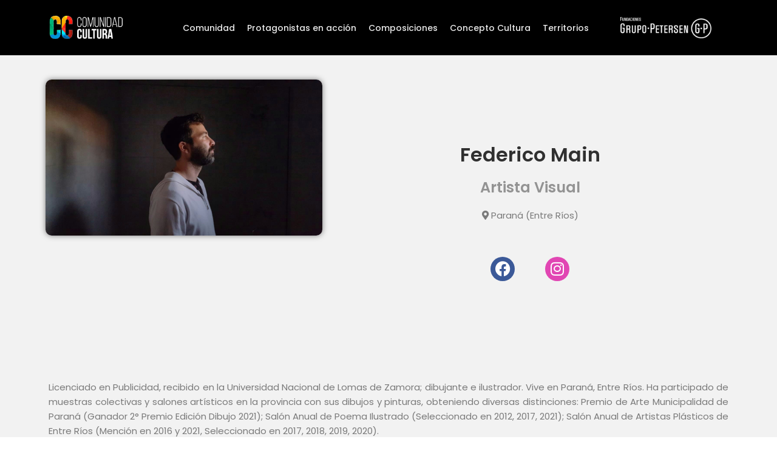

--- FILE ---
content_type: text/html; charset=UTF-8
request_url: https://www.fundacionesgrupopetersen.com.ar/comunidad-cultura/colaboradores/main-federico/
body_size: 173196
content:
<!DOCTYPE html>
<html lang="es">
<head>
<meta charset="UTF-8">
<meta name="viewport" content="width=device-width, initial-scale=1">
	<link rel="profile" href="https://gmpg.org/xfn/11"> 
	<meta name='robots' content='index, follow, max-image-preview:large, max-snippet:-1, max-video-preview:-1' />
	<style>img:is([sizes="auto" i], [sizes^="auto," i]) { contain-intrinsic-size: 3000px 1500px }</style>
	
	<!-- This site is optimized with the Yoast SEO plugin v25.1 - https://yoast.com/wordpress/plugins/seo/ -->
	<title>MAIN FEDERICO - Fundaciones Grupo Petersen</title>
	<meta name="description" content="Federico Main es Licenciado en Publicidad, recibido en la Universidad Nacional de Lomas de Zamora; dibujante e ilustrador. Vive en Paraná, Entre Ríos. Ha participado de muestras colectivas y salones artísticos en la provincia con sus dibujos y pinturas, obteniendo diversas distinciones" />
	<link rel="canonical" href="https://www.fundacionesgrupopetersen.com.ar/comunidad-cultura/colaboradores/main-federico/" />
	<meta property="og:locale" content="es_ES" />
	<meta property="og:type" content="article" />
	<meta property="og:title" content="MAIN FEDERICO - Fundaciones Grupo Petersen" />
	<meta property="og:description" content="Federico Main es Licenciado en Publicidad, recibido en la Universidad Nacional de Lomas de Zamora; dibujante e ilustrador. Vive en Paraná, Entre Ríos. Ha participado de muestras colectivas y salones artísticos en la provincia con sus dibujos y pinturas, obteniendo diversas distinciones" />
	<meta property="og:url" content="https://www.fundacionesgrupopetersen.com.ar/comunidad-cultura/colaboradores/main-federico/" />
	<meta property="og:site_name" content="Fundaciones Grupo Petersen" />
	<meta property="article:modified_time" content="2022-09-13T20:08:27+00:00" />
	<meta property="og:image" content="https://www.fundacionesgrupopetersen.com.ar/wp-content/uploads/2022/09/Federico-Main.jpg" />
	<meta property="og:image:width" content="1280" />
	<meta property="og:image:height" content="720" />
	<meta property="og:image:type" content="image/jpeg" />
	<meta name="twitter:card" content="summary_large_image" />
	<meta name="twitter:label1" content="Tiempo de lectura" />
	<meta name="twitter:data1" content="1 minuto" />
	<script type="application/ld+json" class="yoast-schema-graph">{"@context":"https://schema.org","@graph":[{"@type":"WebPage","@id":"https://www.fundacionesgrupopetersen.com.ar/comunidad-cultura/colaboradores/main-federico/","url":"https://www.fundacionesgrupopetersen.com.ar/comunidad-cultura/colaboradores/main-federico/","name":"MAIN FEDERICO - Fundaciones Grupo Petersen","isPartOf":{"@id":"https://www.fundacionesgrupopetersen.com.ar/#website"},"primaryImageOfPage":{"@id":"https://www.fundacionesgrupopetersen.com.ar/comunidad-cultura/colaboradores/main-federico/#primaryimage"},"image":{"@id":"https://www.fundacionesgrupopetersen.com.ar/comunidad-cultura/colaboradores/main-federico/#primaryimage"},"thumbnailUrl":"https://www.fundacionesgrupopetersen.com.ar/wp-content/uploads/2022/09/Federico-Main.jpg","datePublished":"2022-09-06T01:00:46+00:00","dateModified":"2022-09-13T20:08:27+00:00","description":"Federico Main es Licenciado en Publicidad, recibido en la Universidad Nacional de Lomas de Zamora; dibujante e ilustrador. Vive en Paraná, Entre Ríos. Ha participado de muestras colectivas y salones artísticos en la provincia con sus dibujos y pinturas, obteniendo diversas distinciones","breadcrumb":{"@id":"https://www.fundacionesgrupopetersen.com.ar/comunidad-cultura/colaboradores/main-federico/#breadcrumb"},"inLanguage":"es","potentialAction":[{"@type":"ReadAction","target":["https://www.fundacionesgrupopetersen.com.ar/comunidad-cultura/colaboradores/main-federico/"]}]},{"@type":"ImageObject","inLanguage":"es","@id":"https://www.fundacionesgrupopetersen.com.ar/comunidad-cultura/colaboradores/main-federico/#primaryimage","url":"https://www.fundacionesgrupopetersen.com.ar/wp-content/uploads/2022/09/Federico-Main.jpg","contentUrl":"https://www.fundacionesgrupopetersen.com.ar/wp-content/uploads/2022/09/Federico-Main.jpg","width":1280,"height":720,"caption":"Foto de Federico Main"},{"@type":"BreadcrumbList","@id":"https://www.fundacionesgrupopetersen.com.ar/comunidad-cultura/colaboradores/main-federico/#breadcrumb","itemListElement":[{"@type":"ListItem","position":1,"name":"Portada","item":"https://www.fundacionesgrupopetersen.com.ar/"},{"@type":"ListItem","position":2,"name":"Colaboradores","item":"https://www.fundacionesgrupopetersen.com.ar/colaboradores/"},{"@type":"ListItem","position":3,"name":"MAIN FEDERICO"}]},{"@type":"WebSite","@id":"https://www.fundacionesgrupopetersen.com.ar/#website","url":"https://www.fundacionesgrupopetersen.com.ar/","name":"Fundaciones Grupo Petersen","description":"En Fundaciones Grupo Petersen desarrollamos programas y acciones que promueven la excelencia educativa y los valores culturales de nuestras comunidades","potentialAction":[{"@type":"SearchAction","target":{"@type":"EntryPoint","urlTemplate":"https://www.fundacionesgrupopetersen.com.ar/?s={search_term_string}"},"query-input":{"@type":"PropertyValueSpecification","valueRequired":true,"valueName":"search_term_string"}}],"inLanguage":"es"}]}</script>
	<!-- / Yoast SEO plugin. -->


<link rel="alternate" type="application/rss+xml" title="Fundaciones Grupo Petersen &raquo; Feed" href="https://www.fundacionesgrupopetersen.com.ar/feed/" />
<link rel="alternate" type="application/rss+xml" title="Fundaciones Grupo Petersen &raquo; Feed de los comentarios" href="https://www.fundacionesgrupopetersen.com.ar/comments/feed/" />
<link rel="alternate" type="application/rss+xml" title="Fundaciones Grupo Petersen &raquo; Comentario MAIN FEDERICO del feed" href="https://www.fundacionesgrupopetersen.com.ar/comunidad-cultura/colaboradores/main-federico/feed/" />
<script>
window._wpemojiSettings = {"baseUrl":"https:\/\/s.w.org\/images\/core\/emoji\/16.0.1\/72x72\/","ext":".png","svgUrl":"https:\/\/s.w.org\/images\/core\/emoji\/16.0.1\/svg\/","svgExt":".svg","source":{"concatemoji":"https:\/\/www.fundacionesgrupopetersen.com.ar\/wp-includes\/js\/wp-emoji-release.min.js?ver=6.8.2"}};
/*! This file is auto-generated */
!function(s,n){var o,i,e;function c(e){try{var t={supportTests:e,timestamp:(new Date).valueOf()};sessionStorage.setItem(o,JSON.stringify(t))}catch(e){}}function p(e,t,n){e.clearRect(0,0,e.canvas.width,e.canvas.height),e.fillText(t,0,0);var t=new Uint32Array(e.getImageData(0,0,e.canvas.width,e.canvas.height).data),a=(e.clearRect(0,0,e.canvas.width,e.canvas.height),e.fillText(n,0,0),new Uint32Array(e.getImageData(0,0,e.canvas.width,e.canvas.height).data));return t.every(function(e,t){return e===a[t]})}function u(e,t){e.clearRect(0,0,e.canvas.width,e.canvas.height),e.fillText(t,0,0);for(var n=e.getImageData(16,16,1,1),a=0;a<n.data.length;a++)if(0!==n.data[a])return!1;return!0}function f(e,t,n,a){switch(t){case"flag":return n(e,"\ud83c\udff3\ufe0f\u200d\u26a7\ufe0f","\ud83c\udff3\ufe0f\u200b\u26a7\ufe0f")?!1:!n(e,"\ud83c\udde8\ud83c\uddf6","\ud83c\udde8\u200b\ud83c\uddf6")&&!n(e,"\ud83c\udff4\udb40\udc67\udb40\udc62\udb40\udc65\udb40\udc6e\udb40\udc67\udb40\udc7f","\ud83c\udff4\u200b\udb40\udc67\u200b\udb40\udc62\u200b\udb40\udc65\u200b\udb40\udc6e\u200b\udb40\udc67\u200b\udb40\udc7f");case"emoji":return!a(e,"\ud83e\udedf")}return!1}function g(e,t,n,a){var r="undefined"!=typeof WorkerGlobalScope&&self instanceof WorkerGlobalScope?new OffscreenCanvas(300,150):s.createElement("canvas"),o=r.getContext("2d",{willReadFrequently:!0}),i=(o.textBaseline="top",o.font="600 32px Arial",{});return e.forEach(function(e){i[e]=t(o,e,n,a)}),i}function t(e){var t=s.createElement("script");t.src=e,t.defer=!0,s.head.appendChild(t)}"undefined"!=typeof Promise&&(o="wpEmojiSettingsSupports",i=["flag","emoji"],n.supports={everything:!0,everythingExceptFlag:!0},e=new Promise(function(e){s.addEventListener("DOMContentLoaded",e,{once:!0})}),new Promise(function(t){var n=function(){try{var e=JSON.parse(sessionStorage.getItem(o));if("object"==typeof e&&"number"==typeof e.timestamp&&(new Date).valueOf()<e.timestamp+604800&&"object"==typeof e.supportTests)return e.supportTests}catch(e){}return null}();if(!n){if("undefined"!=typeof Worker&&"undefined"!=typeof OffscreenCanvas&&"undefined"!=typeof URL&&URL.createObjectURL&&"undefined"!=typeof Blob)try{var e="postMessage("+g.toString()+"("+[JSON.stringify(i),f.toString(),p.toString(),u.toString()].join(",")+"));",a=new Blob([e],{type:"text/javascript"}),r=new Worker(URL.createObjectURL(a),{name:"wpTestEmojiSupports"});return void(r.onmessage=function(e){c(n=e.data),r.terminate(),t(n)})}catch(e){}c(n=g(i,f,p,u))}t(n)}).then(function(e){for(var t in e)n.supports[t]=e[t],n.supports.everything=n.supports.everything&&n.supports[t],"flag"!==t&&(n.supports.everythingExceptFlag=n.supports.everythingExceptFlag&&n.supports[t]);n.supports.everythingExceptFlag=n.supports.everythingExceptFlag&&!n.supports.flag,n.DOMReady=!1,n.readyCallback=function(){n.DOMReady=!0}}).then(function(){return e}).then(function(){var e;n.supports.everything||(n.readyCallback(),(e=n.source||{}).concatemoji?t(e.concatemoji):e.wpemoji&&e.twemoji&&(t(e.twemoji),t(e.wpemoji)))}))}((window,document),window._wpemojiSettings);
</script>
<link rel='stylesheet' id='astra-theme-css-css' href='https://www.fundacionesgrupopetersen.com.ar/wp-content/themes/astra/assets/css/minified/main.min.css?ver=4.11.0' media='all' />
<style id='astra-theme-css-inline-css'>
.ast-no-sidebar .entry-content .alignfull {margin-left: calc( -50vw + 50%);margin-right: calc( -50vw + 50%);max-width: 100vw;width: 100vw;}.ast-no-sidebar .entry-content .alignwide {margin-left: calc(-41vw + 50%);margin-right: calc(-41vw + 50%);max-width: unset;width: unset;}.ast-no-sidebar .entry-content .alignfull .alignfull,.ast-no-sidebar .entry-content .alignfull .alignwide,.ast-no-sidebar .entry-content .alignwide .alignfull,.ast-no-sidebar .entry-content .alignwide .alignwide,.ast-no-sidebar .entry-content .wp-block-column .alignfull,.ast-no-sidebar .entry-content .wp-block-column .alignwide{width: 100%;margin-left: auto;margin-right: auto;}.wp-block-gallery,.blocks-gallery-grid {margin: 0;}.wp-block-separator {max-width: 100px;}.wp-block-separator.is-style-wide,.wp-block-separator.is-style-dots {max-width: none;}.entry-content .has-2-columns .wp-block-column:first-child {padding-right: 10px;}.entry-content .has-2-columns .wp-block-column:last-child {padding-left: 10px;}@media (max-width: 782px) {.entry-content .wp-block-columns .wp-block-column {flex-basis: 100%;}.entry-content .has-2-columns .wp-block-column:first-child {padding-right: 0;}.entry-content .has-2-columns .wp-block-column:last-child {padding-left: 0;}}body .entry-content .wp-block-latest-posts {margin-left: 0;}body .entry-content .wp-block-latest-posts li {list-style: none;}.ast-no-sidebar .ast-container .entry-content .wp-block-latest-posts {margin-left: 0;}.ast-header-break-point .entry-content .alignwide {margin-left: auto;margin-right: auto;}.entry-content .blocks-gallery-item img {margin-bottom: auto;}.wp-block-pullquote {border-top: 4px solid #555d66;border-bottom: 4px solid #555d66;color: #40464d;}:root{--ast-post-nav-space:0;--ast-container-default-xlg-padding:6.67em;--ast-container-default-lg-padding:5.67em;--ast-container-default-slg-padding:4.34em;--ast-container-default-md-padding:3.34em;--ast-container-default-sm-padding:6.67em;--ast-container-default-xs-padding:2.4em;--ast-container-default-xxs-padding:1.4em;--ast-code-block-background:#EEEEEE;--ast-comment-inputs-background:#FAFAFA;--ast-normal-container-width:1200px;--ast-narrow-container-width:750px;--ast-blog-title-font-weight:normal;--ast-blog-meta-weight:inherit;--ast-global-color-primary:var(--ast-global-color-5);--ast-global-color-secondary:var(--ast-global-color-4);--ast-global-color-alternate-background:var(--ast-global-color-7);--ast-global-color-subtle-background:var(--ast-global-color-6);--ast-bg-style-guide:#F8FAFC;--ast-shadow-style-guide:0px 0px 4px 0 #00000057;--ast-global-dark-bg-style:#fff;--ast-global-dark-lfs:#fbfbfb;--ast-widget-bg-color:#fafafa;--ast-wc-container-head-bg-color:#fbfbfb;--ast-title-layout-bg:#eeeeee;--ast-search-border-color:#e7e7e7;--ast-lifter-hover-bg:#e6e6e6;--ast-gallery-block-color:#000;--srfm-color-input-label:var(--ast-global-color-2);}html{font-size:93.75%;}a,.page-title{color:var(--ast-global-color-0);}a:hover,a:focus{color:var(--ast-global-color-1);}body,button,input,select,textarea,.ast-button,.ast-custom-button{font-family:-apple-system,BlinkMacSystemFont,Segoe UI,Roboto,Oxygen-Sans,Ubuntu,Cantarell,Helvetica Neue,sans-serif;font-weight:inherit;font-size:15px;font-size:1rem;line-height:var(--ast-body-line-height,1.65em);}blockquote{color:var(--ast-global-color-3);}h1,.entry-content h1,h2,.entry-content h2,h3,.entry-content h3,h4,.entry-content h4,h5,.entry-content h5,h6,.entry-content h6,.site-title,.site-title a{font-weight:600;}.ast-site-identity .site-title a{color:var(--ast-global-color-2);}.site-title{font-size:35px;font-size:2.3333333333333rem;display:none;}.site-header .site-description{font-size:15px;font-size:1rem;display:none;}.entry-title{font-size:26px;font-size:1.7333333333333rem;}.archive .ast-article-post .ast-article-inner,.blog .ast-article-post .ast-article-inner,.archive .ast-article-post .ast-article-inner:hover,.blog .ast-article-post .ast-article-inner:hover{overflow:hidden;}h1,.entry-content h1{font-size:40px;font-size:2.6666666666667rem;font-weight:600;line-height:1.4em;}h2,.entry-content h2{font-size:32px;font-size:2.1333333333333rem;font-weight:600;line-height:1.3em;}h3,.entry-content h3{font-size:26px;font-size:1.7333333333333rem;font-weight:600;line-height:1.3em;}h4,.entry-content h4{font-size:24px;font-size:1.6rem;line-height:1.2em;font-weight:600;}h5,.entry-content h5{font-size:20px;font-size:1.3333333333333rem;line-height:1.2em;font-weight:600;}h6,.entry-content h6{font-size:16px;font-size:1.0666666666667rem;line-height:1.25em;font-weight:600;}::selection{background-color:var(--ast-global-color-0);color:#ffffff;}body,h1,.entry-title a,.entry-content h1,h2,.entry-content h2,h3,.entry-content h3,h4,.entry-content h4,h5,.entry-content h5,h6,.entry-content h6{color:var(--ast-global-color-3);}.tagcloud a:hover,.tagcloud a:focus,.tagcloud a.current-item{color:#ffffff;border-color:var(--ast-global-color-0);background-color:var(--ast-global-color-0);}input:focus,input[type="text"]:focus,input[type="email"]:focus,input[type="url"]:focus,input[type="password"]:focus,input[type="reset"]:focus,input[type="search"]:focus,textarea:focus{border-color:var(--ast-global-color-0);}input[type="radio"]:checked,input[type=reset],input[type="checkbox"]:checked,input[type="checkbox"]:hover:checked,input[type="checkbox"]:focus:checked,input[type=range]::-webkit-slider-thumb{border-color:var(--ast-global-color-0);background-color:var(--ast-global-color-0);box-shadow:none;}.site-footer a:hover + .post-count,.site-footer a:focus + .post-count{background:var(--ast-global-color-0);border-color:var(--ast-global-color-0);}.single .nav-links .nav-previous,.single .nav-links .nav-next{color:var(--ast-global-color-0);}.entry-meta,.entry-meta *{line-height:1.45;color:var(--ast-global-color-0);}.entry-meta a:not(.ast-button):hover,.entry-meta a:not(.ast-button):hover *,.entry-meta a:not(.ast-button):focus,.entry-meta a:not(.ast-button):focus *,.page-links > .page-link,.page-links .page-link:hover,.post-navigation a:hover{color:var(--ast-global-color-1);}#cat option,.secondary .calendar_wrap thead a,.secondary .calendar_wrap thead a:visited{color:var(--ast-global-color-0);}.secondary .calendar_wrap #today,.ast-progress-val span{background:var(--ast-global-color-0);}.secondary a:hover + .post-count,.secondary a:focus + .post-count{background:var(--ast-global-color-0);border-color:var(--ast-global-color-0);}.calendar_wrap #today > a{color:#ffffff;}.page-links .page-link,.single .post-navigation a{color:var(--ast-global-color-0);}.ast-search-menu-icon .search-form button.search-submit{padding:0 4px;}.ast-search-menu-icon form.search-form{padding-right:0;}.ast-search-menu-icon.slide-search input.search-field{width:0;}.ast-header-search .ast-search-menu-icon.ast-dropdown-active .search-form,.ast-header-search .ast-search-menu-icon.ast-dropdown-active .search-field:focus{transition:all 0.2s;}.search-form input.search-field:focus{outline:none;}.ast-archive-title{color:var(--ast-global-color-2);}.widget-title,.widget .wp-block-heading{font-size:21px;font-size:1.4rem;color:var(--ast-global-color-2);}.ast-single-post .entry-content a,.ast-comment-content a:not(.ast-comment-edit-reply-wrap a){text-decoration:underline;}.ast-single-post .wp-block-button .wp-block-button__link,.ast-single-post .elementor-widget-button .elementor-button,.ast-single-post .entry-content .uagb-tab a,.ast-single-post .entry-content .uagb-ifb-cta a,.ast-single-post .entry-content .wp-block-uagb-buttons a,.ast-single-post .entry-content .uabb-module-content a,.ast-single-post .entry-content .uagb-post-grid a,.ast-single-post .entry-content .uagb-timeline a,.ast-single-post .entry-content .uagb-toc__wrap a,.ast-single-post .entry-content .uagb-taxomony-box a,.ast-single-post .entry-content .woocommerce a,.entry-content .wp-block-latest-posts > li > a,.ast-single-post .entry-content .wp-block-file__button,a.ast-post-filter-single,.ast-single-post .wp-block-buttons .wp-block-button.is-style-outline .wp-block-button__link,.ast-single-post .ast-comment-content .comment-reply-link,.ast-single-post .ast-comment-content .comment-edit-link{text-decoration:none;}.ast-search-menu-icon.slide-search a:focus-visible:focus-visible,.astra-search-icon:focus-visible,#close:focus-visible,a:focus-visible,.ast-menu-toggle:focus-visible,.site .skip-link:focus-visible,.wp-block-loginout input:focus-visible,.wp-block-search.wp-block-search__button-inside .wp-block-search__inside-wrapper,.ast-header-navigation-arrow:focus-visible,.woocommerce .wc-proceed-to-checkout > .checkout-button:focus-visible,.woocommerce .woocommerce-MyAccount-navigation ul li a:focus-visible,.ast-orders-table__row .ast-orders-table__cell:focus-visible,.woocommerce .woocommerce-order-details .order-again > .button:focus-visible,.woocommerce .woocommerce-message a.button.wc-forward:focus-visible,.woocommerce #minus_qty:focus-visible,.woocommerce #plus_qty:focus-visible,a#ast-apply-coupon:focus-visible,.woocommerce .woocommerce-info a:focus-visible,.woocommerce .astra-shop-summary-wrap a:focus-visible,.woocommerce a.wc-forward:focus-visible,#ast-apply-coupon:focus-visible,.woocommerce-js .woocommerce-mini-cart-item a.remove:focus-visible,#close:focus-visible,.button.search-submit:focus-visible,#search_submit:focus,.normal-search:focus-visible,.ast-header-account-wrap:focus-visible,.woocommerce .ast-on-card-button.ast-quick-view-trigger:focus{outline-style:dotted;outline-color:inherit;outline-width:thin;}input:focus,input[type="text"]:focus,input[type="email"]:focus,input[type="url"]:focus,input[type="password"]:focus,input[type="reset"]:focus,input[type="search"]:focus,input[type="number"]:focus,textarea:focus,.wp-block-search__input:focus,[data-section="section-header-mobile-trigger"] .ast-button-wrap .ast-mobile-menu-trigger-minimal:focus,.ast-mobile-popup-drawer.active .menu-toggle-close:focus,.woocommerce-ordering select.orderby:focus,#ast-scroll-top:focus,#coupon_code:focus,.woocommerce-page #comment:focus,.woocommerce #reviews #respond input#submit:focus,.woocommerce a.add_to_cart_button:focus,.woocommerce .button.single_add_to_cart_button:focus,.woocommerce .woocommerce-cart-form button:focus,.woocommerce .woocommerce-cart-form__cart-item .quantity .qty:focus,.woocommerce .woocommerce-billing-fields .woocommerce-billing-fields__field-wrapper .woocommerce-input-wrapper > .input-text:focus,.woocommerce #order_comments:focus,.woocommerce #place_order:focus,.woocommerce .woocommerce-address-fields .woocommerce-address-fields__field-wrapper .woocommerce-input-wrapper > .input-text:focus,.woocommerce .woocommerce-MyAccount-content form button:focus,.woocommerce .woocommerce-MyAccount-content .woocommerce-EditAccountForm .woocommerce-form-row .woocommerce-Input.input-text:focus,.woocommerce .ast-woocommerce-container .woocommerce-pagination ul.page-numbers li a:focus,body #content .woocommerce form .form-row .select2-container--default .select2-selection--single:focus,#ast-coupon-code:focus,.woocommerce.woocommerce-js .quantity input[type=number]:focus,.woocommerce-js .woocommerce-mini-cart-item .quantity input[type=number]:focus,.woocommerce p#ast-coupon-trigger:focus{border-style:dotted;border-color:inherit;border-width:thin;}input{outline:none;}body .ast-oembed-container *{position:absolute;top:0;width:100%;height:100%;left:0;}body .wp-block-embed-pocket-casts .ast-oembed-container *{position:unset;}.ast-single-post-featured-section + article {margin-top: 2em;}.site-content .ast-single-post-featured-section img {width: 100%;overflow: hidden;object-fit: cover;}.site > .ast-single-related-posts-container {margin-top: 0;}@media (min-width: 922px) {.ast-desktop .ast-container--narrow {max-width: var(--ast-narrow-container-width);margin: 0 auto;}}.ast-page-builder-template .hentry {margin: 0;}.ast-page-builder-template .site-content > .ast-container {max-width: 100%;padding: 0;}.ast-page-builder-template .site .site-content #primary {padding: 0;margin: 0;}.ast-page-builder-template .no-results {text-align: center;margin: 4em auto;}.ast-page-builder-template .ast-pagination {padding: 2em;}.ast-page-builder-template .entry-header.ast-no-title.ast-no-thumbnail {margin-top: 0;}.ast-page-builder-template .entry-header.ast-header-without-markup {margin-top: 0;margin-bottom: 0;}.ast-page-builder-template .entry-header.ast-no-title.ast-no-meta {margin-bottom: 0;}.ast-page-builder-template.single .post-navigation {padding-bottom: 2em;}.ast-page-builder-template.single-post .site-content > .ast-container {max-width: 100%;}.ast-page-builder-template .entry-header {margin-top: 4em;margin-left: auto;margin-right: auto;padding-left: 20px;padding-right: 20px;}.single.ast-page-builder-template .entry-header {padding-left: 20px;padding-right: 20px;}.ast-page-builder-template .ast-archive-description {margin: 4em auto 0;padding-left: 20px;padding-right: 20px;}@media (max-width:921.9px){#ast-desktop-header{display:none;}}@media (min-width:922px){#ast-mobile-header{display:none;}}@media( max-width: 420px ) {.single .nav-links .nav-previous,.single .nav-links .nav-next {width: 100%;text-align: center;}}.wp-block-buttons.aligncenter{justify-content:center;}@media (max-width:921px){.ast-theme-transparent-header #primary,.ast-theme-transparent-header #secondary{padding:0;}}@media (max-width:921px){.ast-plain-container.ast-no-sidebar #primary{padding:0;}}.ast-plain-container.ast-no-sidebar #primary{margin-top:0;margin-bottom:0;}@media (min-width:1200px){.wp-block-group .has-background{padding:20px;}}@media (min-width:1200px){.wp-block-cover-image.alignwide .wp-block-cover__inner-container,.wp-block-cover.alignwide .wp-block-cover__inner-container,.wp-block-cover-image.alignfull .wp-block-cover__inner-container,.wp-block-cover.alignfull .wp-block-cover__inner-container{width:100%;}}.wp-block-columns{margin-bottom:unset;}.wp-block-image.size-full{margin:2rem 0;}.wp-block-separator.has-background{padding:0;}.wp-block-gallery{margin-bottom:1.6em;}.wp-block-group{padding-top:4em;padding-bottom:4em;}.wp-block-group__inner-container .wp-block-columns:last-child,.wp-block-group__inner-container :last-child,.wp-block-table table{margin-bottom:0;}.blocks-gallery-grid{width:100%;}.wp-block-navigation-link__content{padding:5px 0;}.wp-block-group .wp-block-group .has-text-align-center,.wp-block-group .wp-block-column .has-text-align-center{max-width:100%;}.has-text-align-center{margin:0 auto;}@media (max-width:1200px){.wp-block-group{padding:3em;}.wp-block-group .wp-block-group{padding:1.5em;}.wp-block-columns,.wp-block-column{margin:1rem 0;}}@media (min-width:921px){.wp-block-columns .wp-block-group{padding:2em;}}@media (max-width:544px){.wp-block-cover-image .wp-block-cover__inner-container,.wp-block-cover .wp-block-cover__inner-container{width:unset;}.wp-block-cover,.wp-block-cover-image{padding:2em 0;}.wp-block-group,.wp-block-cover{padding:2em;}.wp-block-media-text__media img,.wp-block-media-text__media video{width:unset;max-width:100%;}.wp-block-media-text.has-background .wp-block-media-text__content{padding:1em;}}.wp-block-image.aligncenter{margin-left:auto;margin-right:auto;}.wp-block-table.aligncenter{margin-left:auto;margin-right:auto;}@media (min-width:544px){.entry-content .wp-block-media-text.has-media-on-the-right .wp-block-media-text__content{padding:0 8% 0 0;}.entry-content .wp-block-media-text .wp-block-media-text__content{padding:0 0 0 8%;}.ast-plain-container .site-content .entry-content .has-custom-content-position.is-position-bottom-left > *,.ast-plain-container .site-content .entry-content .has-custom-content-position.is-position-bottom-right > *,.ast-plain-container .site-content .entry-content .has-custom-content-position.is-position-top-left > *,.ast-plain-container .site-content .entry-content .has-custom-content-position.is-position-top-right > *,.ast-plain-container .site-content .entry-content .has-custom-content-position.is-position-center-right > *,.ast-plain-container .site-content .entry-content .has-custom-content-position.is-position-center-left > *{margin:0;}}@media (max-width:544px){.entry-content .wp-block-media-text .wp-block-media-text__content{padding:8% 0;}.wp-block-media-text .wp-block-media-text__media img{width:auto;max-width:100%;}}.wp-block-button.is-style-outline .wp-block-button__link{border-color:var(--ast-global-color-0);}div.wp-block-button.is-style-outline > .wp-block-button__link:not(.has-text-color),div.wp-block-button.wp-block-button__link.is-style-outline:not(.has-text-color){color:var(--ast-global-color-0);}.wp-block-button.is-style-outline .wp-block-button__link:hover,.wp-block-buttons .wp-block-button.is-style-outline .wp-block-button__link:focus,.wp-block-buttons .wp-block-button.is-style-outline > .wp-block-button__link:not(.has-text-color):hover,.wp-block-buttons .wp-block-button.wp-block-button__link.is-style-outline:not(.has-text-color):hover{color:#ffffff;background-color:var(--ast-global-color-1);border-color:var(--ast-global-color-1);}.post-page-numbers.current .page-link,.ast-pagination .page-numbers.current{color:#ffffff;border-color:var(--ast-global-color-0);background-color:var(--ast-global-color-0);}@media (min-width:544px){.entry-content > .alignleft{margin-right:20px;}.entry-content > .alignright{margin-left:20px;}}.wp-block-button.is-style-outline .wp-block-button__link.wp-element-button,.ast-outline-button{border-color:var(--ast-global-color-0);font-family:inherit;font-weight:inherit;line-height:1em;}.wp-block-buttons .wp-block-button.is-style-outline > .wp-block-button__link:not(.has-text-color),.wp-block-buttons .wp-block-button.wp-block-button__link.is-style-outline:not(.has-text-color),.ast-outline-button{color:var(--ast-global-color-0);}.wp-block-button.is-style-outline .wp-block-button__link:hover,.wp-block-buttons .wp-block-button.is-style-outline .wp-block-button__link:focus,.wp-block-buttons .wp-block-button.is-style-outline > .wp-block-button__link:not(.has-text-color):hover,.wp-block-buttons .wp-block-button.wp-block-button__link.is-style-outline:not(.has-text-color):hover,.ast-outline-button:hover,.ast-outline-button:focus,.wp-block-uagb-buttons-child .uagb-buttons-repeater.ast-outline-button:hover,.wp-block-uagb-buttons-child .uagb-buttons-repeater.ast-outline-button:focus{color:#ffffff;background-color:var(--ast-global-color-1);border-color:var(--ast-global-color-1);}.wp-block-button .wp-block-button__link.wp-element-button.is-style-outline:not(.has-background),.wp-block-button.is-style-outline>.wp-block-button__link.wp-element-button:not(.has-background),.ast-outline-button{background-color:transparent;}.entry-content[data-ast-blocks-layout] > figure{margin-bottom:1em;}h1.widget-title{font-weight:600;}h2.widget-title{font-weight:600;}h3.widget-title{font-weight:600;}.elementor-widget-container .elementor-loop-container .e-loop-item[data-elementor-type="loop-item"]{width:100%;}@media (max-width:921px){.ast-separate-container #primary,.ast-separate-container #secondary{padding:1.5em 0;}#primary,#secondary{padding:1.5em 0;margin:0;}.ast-left-sidebar #content > .ast-container{display:flex;flex-direction:column-reverse;width:100%;}.ast-separate-container .ast-article-post,.ast-separate-container .ast-article-single{padding:1.5em 2.14em;}.ast-author-box img.avatar{margin:20px 0 0 0;}}@media (min-width:922px){.ast-separate-container.ast-right-sidebar #primary,.ast-separate-container.ast-left-sidebar #primary{border:0;}.search-no-results.ast-separate-container #primary{margin-bottom:4em;}}.wp-block-button .wp-block-button__link{color:#ffffff;}.wp-block-button .wp-block-button__link:hover,.wp-block-button .wp-block-button__link:focus{color:#ffffff;background-color:var(--ast-global-color-1);border-color:var(--ast-global-color-1);}.elementor-widget-heading h1.elementor-heading-title{line-height:1.4em;}.elementor-widget-heading h2.elementor-heading-title{line-height:1.3em;}.elementor-widget-heading h3.elementor-heading-title{line-height:1.3em;}.elementor-widget-heading h4.elementor-heading-title{line-height:1.2em;}.elementor-widget-heading h5.elementor-heading-title{line-height:1.2em;}.elementor-widget-heading h6.elementor-heading-title{line-height:1.25em;}.wp-block-button .wp-block-button__link{border-color:var(--ast-global-color-0);background-color:var(--ast-global-color-0);color:#ffffff;font-family:inherit;font-weight:inherit;line-height:1em;padding-top:15px;padding-right:30px;padding-bottom:15px;padding-left:30px;}@media (max-width:921px){.wp-block-button .wp-block-button__link{padding-top:14px;padding-right:28px;padding-bottom:14px;padding-left:28px;}}@media (max-width:544px){.wp-block-button .wp-block-button__link{padding-top:12px;padding-right:24px;padding-bottom:12px;padding-left:24px;}}.menu-toggle,button,.ast-button,.ast-custom-button,.button,input#submit,input[type="button"],input[type="submit"],input[type="reset"],form[CLASS*="wp-block-search__"].wp-block-search .wp-block-search__inside-wrapper .wp-block-search__button,body .wp-block-file .wp-block-file__button{border-style:solid;border-top-width:0;border-right-width:0;border-left-width:0;border-bottom-width:0;color:#ffffff;border-color:var(--ast-global-color-0);background-color:var(--ast-global-color-0);padding-top:15px;padding-right:30px;padding-bottom:15px;padding-left:30px;font-family:inherit;font-weight:inherit;line-height:1em;}button:focus,.menu-toggle:hover,button:hover,.ast-button:hover,.ast-custom-button:hover .button:hover,.ast-custom-button:hover ,input[type=reset]:hover,input[type=reset]:focus,input#submit:hover,input#submit:focus,input[type="button"]:hover,input[type="button"]:focus,input[type="submit"]:hover,input[type="submit"]:focus,form[CLASS*="wp-block-search__"].wp-block-search .wp-block-search__inside-wrapper .wp-block-search__button:hover,form[CLASS*="wp-block-search__"].wp-block-search .wp-block-search__inside-wrapper .wp-block-search__button:focus,body .wp-block-file .wp-block-file__button:hover,body .wp-block-file .wp-block-file__button:focus{color:#ffffff;background-color:var(--ast-global-color-1);border-color:var(--ast-global-color-1);}@media (max-width:921px){.menu-toggle,button,.ast-button,.ast-custom-button,.button,input#submit,input[type="button"],input[type="submit"],input[type="reset"],form[CLASS*="wp-block-search__"].wp-block-search .wp-block-search__inside-wrapper .wp-block-search__button,body .wp-block-file .wp-block-file__button{padding-top:14px;padding-right:28px;padding-bottom:14px;padding-left:28px;}}@media (max-width:544px){.menu-toggle,button,.ast-button,.ast-custom-button,.button,input#submit,input[type="button"],input[type="submit"],input[type="reset"],form[CLASS*="wp-block-search__"].wp-block-search .wp-block-search__inside-wrapper .wp-block-search__button,body .wp-block-file .wp-block-file__button{padding-top:12px;padding-right:24px;padding-bottom:12px;padding-left:24px;}}@media (max-width:921px){.ast-mobile-header-stack .main-header-bar .ast-search-menu-icon{display:inline-block;}.ast-header-break-point.ast-header-custom-item-outside .ast-mobile-header-stack .main-header-bar .ast-search-icon{margin:0;}.ast-comment-avatar-wrap img{max-width:2.5em;}.ast-comment-meta{padding:0 1.8888em 1.3333em;}.ast-separate-container .ast-comment-list li.depth-1{padding:1.5em 2.14em;}.ast-separate-container .comment-respond{padding:2em 2.14em;}}@media (min-width:544px){.ast-container{max-width:100%;}}@media (max-width:544px){.ast-separate-container .ast-article-post,.ast-separate-container .ast-article-single,.ast-separate-container .comments-title,.ast-separate-container .ast-archive-description{padding:1.5em 1em;}.ast-separate-container #content .ast-container{padding-left:0.54em;padding-right:0.54em;}.ast-separate-container .ast-comment-list .bypostauthor{padding:.5em;}.ast-search-menu-icon.ast-dropdown-active .search-field{width:170px;}} #ast-mobile-header .ast-site-header-cart-li a{pointer-events:none;}.ast-separate-container{background-color:var(--ast-global-color-4);}.entry-content > .wp-block-group,.entry-content > .wp-block-media-text,.entry-content > .wp-block-cover,.entry-content > .wp-block-columns{max-width:58em;width:calc(100% - 4em);margin-left:auto;margin-right:auto;}.entry-content [class*="__inner-container"] > .alignfull{max-width:100%;margin-left:0;margin-right:0;}.entry-content [class*="__inner-container"] > *:not(.alignwide):not(.alignfull):not(.alignleft):not(.alignright){margin-left:auto;margin-right:auto;}.entry-content [class*="__inner-container"] > *:not(.alignwide):not(p):not(.alignfull):not(.alignleft):not(.alignright):not(.is-style-wide):not(iframe){max-width:50rem;width:100%;}@media (min-width:921px){.entry-content > .wp-block-group.alignwide.has-background,.entry-content > .wp-block-group.alignfull.has-background,.entry-content > .wp-block-cover.alignwide,.entry-content > .wp-block-cover.alignfull,.entry-content > .wp-block-columns.has-background.alignwide,.entry-content > .wp-block-columns.has-background.alignfull{margin-top:0;margin-bottom:0;padding:6em 4em;}.entry-content > .wp-block-columns.has-background{margin-bottom:0;}}@media (min-width:1200px){.entry-content .alignfull p{max-width:1200px;}.entry-content .alignfull{max-width:100%;width:100%;}.ast-page-builder-template .entry-content .alignwide,.entry-content [class*="__inner-container"] > .alignwide{max-width:1200px;margin-left:0;margin-right:0;}.entry-content .alignfull [class*="__inner-container"] > .alignwide{max-width:80rem;}}@media (min-width:545px){.site-main .entry-content > .alignwide{margin:0 auto;}.wp-block-group.has-background,.entry-content > .wp-block-cover,.entry-content > .wp-block-columns.has-background{padding:4em;margin-top:0;margin-bottom:0;}.entry-content .wp-block-media-text.alignfull .wp-block-media-text__content,.entry-content .wp-block-media-text.has-background .wp-block-media-text__content{padding:0 8%;}}@media (max-width:921px){.site-title{display:block;}.site-header .site-description{display:none;}h1,.entry-content h1{font-size:30px;}h2,.entry-content h2{font-size:25px;}h3,.entry-content h3{font-size:20px;}}@media (max-width:544px){.site-title{display:block;}.site-header .site-description{display:none;}h1,.entry-content h1{font-size:30px;}h2,.entry-content h2{font-size:25px;}h3,.entry-content h3{font-size:20px;}}@media (max-width:921px){html{font-size:85.5%;}}@media (max-width:544px){html{font-size:85.5%;}}@media (min-width:922px){.ast-container{max-width:1240px;}}@media (min-width:922px){.site-content .ast-container{display:flex;}}@media (max-width:921px){.site-content .ast-container{flex-direction:column;}}@media (min-width:922px){.main-header-menu .sub-menu .menu-item.ast-left-align-sub-menu:hover > .sub-menu,.main-header-menu .sub-menu .menu-item.ast-left-align-sub-menu.focus > .sub-menu{margin-left:-0px;}}.site .comments-area{padding-bottom:3em;}.wp-block-search {margin-bottom: 20px;}.wp-block-site-tagline {margin-top: 20px;}form.wp-block-search .wp-block-search__input,.wp-block-search.wp-block-search__button-inside .wp-block-search__inside-wrapper {border-color: #eaeaea;background: #fafafa;}.wp-block-search.wp-block-search__button-inside .wp-block-search__inside-wrapper .wp-block-search__input:focus,.wp-block-loginout input:focus {outline: thin dotted;}.wp-block-loginout input:focus {border-color: transparent;} form.wp-block-search .wp-block-search__inside-wrapper .wp-block-search__input {padding: 12px;}form.wp-block-search .wp-block-search__button svg {fill: currentColor;width: 20px;height: 20px;}.wp-block-loginout p label {display: block;}.wp-block-loginout p:not(.login-remember):not(.login-submit) input {width: 100%;}.wp-block-loginout .login-remember input {width: 1.1rem;height: 1.1rem;margin: 0 5px 4px 0;vertical-align: middle;}.wp-block-file {display: flex;align-items: center;flex-wrap: wrap;justify-content: space-between;}.wp-block-pullquote {border: none;}.wp-block-pullquote blockquote::before {content: "\201D";font-family: "Helvetica",sans-serif;display: flex;transform: rotate( 180deg );font-size: 6rem;font-style: normal;line-height: 1;font-weight: bold;align-items: center;justify-content: center;}.has-text-align-right > blockquote::before {justify-content: flex-start;}.has-text-align-left > blockquote::before {justify-content: flex-end;}figure.wp-block-pullquote.is-style-solid-color blockquote {max-width: 100%;text-align: inherit;}blockquote {padding: 0 1.2em 1.2em;}.wp-block-button__link {border: 2px solid currentColor;}body .wp-block-file .wp-block-file__button {text-decoration: none;}ul.wp-block-categories-list.wp-block-categories,ul.wp-block-archives-list.wp-block-archives {list-style-type: none;}ul,ol {margin-left: 20px;}figure.alignright figcaption {text-align: right;}:root .has-ast-global-color-0-color{color:var(--ast-global-color-0);}:root .has-ast-global-color-0-background-color{background-color:var(--ast-global-color-0);}:root .wp-block-button .has-ast-global-color-0-color{color:var(--ast-global-color-0);}:root .wp-block-button .has-ast-global-color-0-background-color{background-color:var(--ast-global-color-0);}:root .has-ast-global-color-1-color{color:var(--ast-global-color-1);}:root .has-ast-global-color-1-background-color{background-color:var(--ast-global-color-1);}:root .wp-block-button .has-ast-global-color-1-color{color:var(--ast-global-color-1);}:root .wp-block-button .has-ast-global-color-1-background-color{background-color:var(--ast-global-color-1);}:root .has-ast-global-color-2-color{color:var(--ast-global-color-2);}:root .has-ast-global-color-2-background-color{background-color:var(--ast-global-color-2);}:root .wp-block-button .has-ast-global-color-2-color{color:var(--ast-global-color-2);}:root .wp-block-button .has-ast-global-color-2-background-color{background-color:var(--ast-global-color-2);}:root .has-ast-global-color-3-color{color:var(--ast-global-color-3);}:root .has-ast-global-color-3-background-color{background-color:var(--ast-global-color-3);}:root .wp-block-button .has-ast-global-color-3-color{color:var(--ast-global-color-3);}:root .wp-block-button .has-ast-global-color-3-background-color{background-color:var(--ast-global-color-3);}:root .has-ast-global-color-4-color{color:var(--ast-global-color-4);}:root .has-ast-global-color-4-background-color{background-color:var(--ast-global-color-4);}:root .wp-block-button .has-ast-global-color-4-color{color:var(--ast-global-color-4);}:root .wp-block-button .has-ast-global-color-4-background-color{background-color:var(--ast-global-color-4);}:root .has-ast-global-color-5-color{color:var(--ast-global-color-5);}:root .has-ast-global-color-5-background-color{background-color:var(--ast-global-color-5);}:root .wp-block-button .has-ast-global-color-5-color{color:var(--ast-global-color-5);}:root .wp-block-button .has-ast-global-color-5-background-color{background-color:var(--ast-global-color-5);}:root .has-ast-global-color-6-color{color:var(--ast-global-color-6);}:root .has-ast-global-color-6-background-color{background-color:var(--ast-global-color-6);}:root .wp-block-button .has-ast-global-color-6-color{color:var(--ast-global-color-6);}:root .wp-block-button .has-ast-global-color-6-background-color{background-color:var(--ast-global-color-6);}:root .has-ast-global-color-7-color{color:var(--ast-global-color-7);}:root .has-ast-global-color-7-background-color{background-color:var(--ast-global-color-7);}:root .wp-block-button .has-ast-global-color-7-color{color:var(--ast-global-color-7);}:root .wp-block-button .has-ast-global-color-7-background-color{background-color:var(--ast-global-color-7);}:root .has-ast-global-color-8-color{color:var(--ast-global-color-8);}:root .has-ast-global-color-8-background-color{background-color:var(--ast-global-color-8);}:root .wp-block-button .has-ast-global-color-8-color{color:var(--ast-global-color-8);}:root .wp-block-button .has-ast-global-color-8-background-color{background-color:var(--ast-global-color-8);}:root{--ast-global-color-0:#0170B9;--ast-global-color-1:#3a3a3a;--ast-global-color-2:#3a3a3a;--ast-global-color-3:#4B4F58;--ast-global-color-4:#F5F5F5;--ast-global-color-5:#FFFFFF;--ast-global-color-6:#E5E5E5;--ast-global-color-7:#424242;--ast-global-color-8:#000000;}:root {--ast-border-color : #dddddd;}.ast-single-entry-banner {-js-display: flex;display: flex;flex-direction: column;justify-content: center;text-align: center;position: relative;background: var(--ast-title-layout-bg);}.ast-single-entry-banner[data-banner-layout="layout-1"] {max-width: 1200px;background: inherit;padding: 20px 0;}.ast-single-entry-banner[data-banner-width-type="custom"] {margin: 0 auto;width: 100%;}.ast-single-entry-banner + .site-content .entry-header {margin-bottom: 0;}.site .ast-author-avatar {--ast-author-avatar-size: ;}a.ast-underline-text {text-decoration: underline;}.ast-container > .ast-terms-link {position: relative;display: block;}a.ast-button.ast-badge-tax {padding: 4px 8px;border-radius: 3px;font-size: inherit;}header.entry-header > *:not(:last-child){margin-bottom:10px;}.ast-archive-entry-banner {-js-display: flex;display: flex;flex-direction: column;justify-content: center;text-align: center;position: relative;background: var(--ast-title-layout-bg);}.ast-archive-entry-banner[data-banner-width-type="custom"] {margin: 0 auto;width: 100%;}.ast-archive-entry-banner[data-banner-layout="layout-1"] {background: inherit;padding: 20px 0;text-align: left;}body.archive .ast-archive-description{max-width:1200px;width:100%;text-align:left;padding-top:3em;padding-right:3em;padding-bottom:3em;padding-left:3em;}body.archive .ast-archive-description .ast-archive-title,body.archive .ast-archive-description .ast-archive-title *{font-size:40px;font-size:2.6666666666667rem;}body.archive .ast-archive-description > *:not(:last-child){margin-bottom:10px;}@media (max-width:921px){body.archive .ast-archive-description{text-align:left;}}@media (max-width:544px){body.archive .ast-archive-description{text-align:left;}}.ast-breadcrumbs .trail-browse,.ast-breadcrumbs .trail-items,.ast-breadcrumbs .trail-items li{display:inline-block;margin:0;padding:0;border:none;background:inherit;text-indent:0;text-decoration:none;}.ast-breadcrumbs .trail-browse{font-size:inherit;font-style:inherit;font-weight:inherit;color:inherit;}.ast-breadcrumbs .trail-items{list-style:none;}.trail-items li::after{padding:0 0.3em;content:"\00bb";}.trail-items li:last-of-type::after{display:none;}h1,.entry-content h1,h2,.entry-content h2,h3,.entry-content h3,h4,.entry-content h4,h5,.entry-content h5,h6,.entry-content h6{color:var(--ast-global-color-2);}.entry-title a{color:var(--ast-global-color-2);}@media (max-width:921px){.ast-builder-grid-row-container.ast-builder-grid-row-tablet-3-firstrow .ast-builder-grid-row > *:first-child,.ast-builder-grid-row-container.ast-builder-grid-row-tablet-3-lastrow .ast-builder-grid-row > *:last-child{grid-column:1 / -1;}}@media (max-width:544px){.ast-builder-grid-row-container.ast-builder-grid-row-mobile-3-firstrow .ast-builder-grid-row > *:first-child,.ast-builder-grid-row-container.ast-builder-grid-row-mobile-3-lastrow .ast-builder-grid-row > *:last-child{grid-column:1 / -1;}}.ast-builder-layout-element[data-section="title_tagline"]{display:flex;}@media (max-width:921px){.ast-header-break-point .ast-builder-layout-element[data-section="title_tagline"]{display:flex;}}@media (max-width:544px){.ast-header-break-point .ast-builder-layout-element[data-section="title_tagline"]{display:flex;}}.site-below-footer-wrap{padding-top:20px;padding-bottom:20px;}.site-below-footer-wrap[data-section="section-below-footer-builder"]{background-color:var( --ast-global-color-primary,--ast-global-color-4 );min-height:80px;border-style:solid;border-width:0px;border-top-width:1px;border-top-color:var(--ast-global-color-subtle-background,--ast-global-color-6);}.site-below-footer-wrap[data-section="section-below-footer-builder"] .ast-builder-grid-row{max-width:1200px;min-height:80px;margin-left:auto;margin-right:auto;}.site-below-footer-wrap[data-section="section-below-footer-builder"] .ast-builder-grid-row,.site-below-footer-wrap[data-section="section-below-footer-builder"] .site-footer-section{align-items:flex-start;}.site-below-footer-wrap[data-section="section-below-footer-builder"].ast-footer-row-inline .site-footer-section{display:flex;margin-bottom:0;}.ast-builder-grid-row-full .ast-builder-grid-row{grid-template-columns:1fr;}@media (max-width:921px){.site-below-footer-wrap[data-section="section-below-footer-builder"].ast-footer-row-tablet-inline .site-footer-section{display:flex;margin-bottom:0;}.site-below-footer-wrap[data-section="section-below-footer-builder"].ast-footer-row-tablet-stack .site-footer-section{display:block;margin-bottom:10px;}.ast-builder-grid-row-container.ast-builder-grid-row-tablet-full .ast-builder-grid-row{grid-template-columns:1fr;}}@media (max-width:544px){.site-below-footer-wrap[data-section="section-below-footer-builder"].ast-footer-row-mobile-inline .site-footer-section{display:flex;margin-bottom:0;}.site-below-footer-wrap[data-section="section-below-footer-builder"].ast-footer-row-mobile-stack .site-footer-section{display:block;margin-bottom:10px;}.ast-builder-grid-row-container.ast-builder-grid-row-mobile-full .ast-builder-grid-row{grid-template-columns:1fr;}}.site-below-footer-wrap[data-section="section-below-footer-builder"]{display:grid;}@media (max-width:921px){.ast-header-break-point .site-below-footer-wrap[data-section="section-below-footer-builder"]{display:grid;}}@media (max-width:544px){.ast-header-break-point .site-below-footer-wrap[data-section="section-below-footer-builder"]{display:grid;}}.ast-footer-copyright{text-align:center;}.ast-footer-copyright {color:var(--ast-global-color-3);}@media (max-width:921px){.ast-footer-copyright{text-align:center;}}@media (max-width:544px){.ast-footer-copyright{text-align:center;}}.ast-footer-copyright.ast-builder-layout-element{display:flex;}@media (max-width:921px){.ast-header-break-point .ast-footer-copyright.ast-builder-layout-element{display:flex;}}@media (max-width:544px){.ast-header-break-point .ast-footer-copyright.ast-builder-layout-element{display:flex;}}.footer-widget-area.widget-area.site-footer-focus-item{width:auto;}.ast-footer-row-inline .footer-widget-area.widget-area.site-footer-focus-item{width:100%;}.elementor-posts-container [CLASS*="ast-width-"]{width:100%;}.elementor-template-full-width .ast-container{display:block;}.elementor-screen-only,.screen-reader-text,.screen-reader-text span,.ui-helper-hidden-accessible{top:0 !important;}@media (max-width:544px){.elementor-element .elementor-wc-products .woocommerce[class*="columns-"] ul.products li.product{width:auto;margin:0;}.elementor-element .woocommerce .woocommerce-result-count{float:none;}}.ast-header-break-point .main-header-bar{border-bottom-width:1px;}@media (min-width:922px){.main-header-bar{border-bottom-width:1px;}}.main-header-menu .menu-item, #astra-footer-menu .menu-item, .main-header-bar .ast-masthead-custom-menu-items{-js-display:flex;display:flex;-webkit-box-pack:center;-webkit-justify-content:center;-moz-box-pack:center;-ms-flex-pack:center;justify-content:center;-webkit-box-orient:vertical;-webkit-box-direction:normal;-webkit-flex-direction:column;-moz-box-orient:vertical;-moz-box-direction:normal;-ms-flex-direction:column;flex-direction:column;}.main-header-menu > .menu-item > .menu-link, #astra-footer-menu > .menu-item > .menu-link{height:100%;-webkit-box-align:center;-webkit-align-items:center;-moz-box-align:center;-ms-flex-align:center;align-items:center;-js-display:flex;display:flex;}.ast-header-break-point .main-navigation ul .menu-item .menu-link .icon-arrow:first-of-type svg{top:.2em;margin-top:0px;margin-left:0px;width:.65em;transform:translate(0, -2px) rotateZ(270deg);}.ast-mobile-popup-content .ast-submenu-expanded > .ast-menu-toggle{transform:rotateX(180deg);overflow-y:auto;}@media (min-width:922px){.ast-builder-menu .main-navigation > ul > li:last-child a{margin-right:0;}}.ast-separate-container .ast-article-inner{background-color:transparent;background-image:none;}.ast-separate-container .ast-article-post{background-color:var(--ast-global-color-5);}@media (max-width:921px){.ast-separate-container .ast-article-post{background-color:var(--ast-global-color-5);}}@media (max-width:544px){.ast-separate-container .ast-article-post{background-color:var(--ast-global-color-5);}}.ast-separate-container .ast-article-single:not(.ast-related-post), .woocommerce.ast-separate-container .ast-woocommerce-container, .ast-separate-container .error-404, .ast-separate-container .no-results, .single.ast-separate-container  .ast-author-meta, .ast-separate-container .related-posts-title-wrapper,.ast-separate-container .comments-count-wrapper, .ast-box-layout.ast-plain-container .site-content,.ast-padded-layout.ast-plain-container .site-content, .ast-separate-container .ast-archive-description, .ast-separate-container .comments-area .comment-respond, .ast-separate-container .comments-area .ast-comment-list li, .ast-separate-container .comments-area .comments-title{background-color:var(--ast-global-color-5);}@media (max-width:921px){.ast-separate-container .ast-article-single:not(.ast-related-post), .woocommerce.ast-separate-container .ast-woocommerce-container, .ast-separate-container .error-404, .ast-separate-container .no-results, .single.ast-separate-container  .ast-author-meta, .ast-separate-container .related-posts-title-wrapper,.ast-separate-container .comments-count-wrapper, .ast-box-layout.ast-plain-container .site-content,.ast-padded-layout.ast-plain-container .site-content, .ast-separate-container .ast-archive-description{background-color:var(--ast-global-color-5);}}@media (max-width:544px){.ast-separate-container .ast-article-single:not(.ast-related-post), .woocommerce.ast-separate-container .ast-woocommerce-container, .ast-separate-container .error-404, .ast-separate-container .no-results, .single.ast-separate-container  .ast-author-meta, .ast-separate-container .related-posts-title-wrapper,.ast-separate-container .comments-count-wrapper, .ast-box-layout.ast-plain-container .site-content,.ast-padded-layout.ast-plain-container .site-content, .ast-separate-container .ast-archive-description{background-color:var(--ast-global-color-5);}}.ast-separate-container.ast-two-container #secondary .widget{background-color:var(--ast-global-color-5);}@media (max-width:921px){.ast-separate-container.ast-two-container #secondary .widget{background-color:var(--ast-global-color-5);}}@media (max-width:544px){.ast-separate-container.ast-two-container #secondary .widget{background-color:var(--ast-global-color-5);}}.ast-plain-container, .ast-page-builder-template{background-color:var(--ast-global-color-5);}@media (max-width:921px){.ast-plain-container, .ast-page-builder-template{background-color:var(--ast-global-color-5);}}@media (max-width:544px){.ast-plain-container, .ast-page-builder-template{background-color:var(--ast-global-color-5);}}.ast-mobile-header-content > *,.ast-desktop-header-content > * {padding: 10px 0;height: auto;}.ast-mobile-header-content > *:first-child,.ast-desktop-header-content > *:first-child {padding-top: 10px;}.ast-mobile-header-content > .ast-builder-menu,.ast-desktop-header-content > .ast-builder-menu {padding-top: 0;}.ast-mobile-header-content > *:last-child,.ast-desktop-header-content > *:last-child {padding-bottom: 0;}.ast-mobile-header-content .ast-search-menu-icon.ast-inline-search label,.ast-desktop-header-content .ast-search-menu-icon.ast-inline-search label {width: 100%;}.ast-desktop-header-content .main-header-bar-navigation .ast-submenu-expanded > .ast-menu-toggle::before {transform: rotateX(180deg);}#ast-desktop-header .ast-desktop-header-content,.ast-mobile-header-content .ast-search-icon,.ast-desktop-header-content .ast-search-icon,.ast-mobile-header-wrap .ast-mobile-header-content,.ast-main-header-nav-open.ast-popup-nav-open .ast-mobile-header-wrap .ast-mobile-header-content,.ast-main-header-nav-open.ast-popup-nav-open .ast-desktop-header-content {display: none;}.ast-main-header-nav-open.ast-header-break-point #ast-desktop-header .ast-desktop-header-content,.ast-main-header-nav-open.ast-header-break-point .ast-mobile-header-wrap .ast-mobile-header-content {display: block;}.ast-desktop .ast-desktop-header-content .astra-menu-animation-slide-up > .menu-item > .sub-menu,.ast-desktop .ast-desktop-header-content .astra-menu-animation-slide-up > .menu-item .menu-item > .sub-menu,.ast-desktop .ast-desktop-header-content .astra-menu-animation-slide-down > .menu-item > .sub-menu,.ast-desktop .ast-desktop-header-content .astra-menu-animation-slide-down > .menu-item .menu-item > .sub-menu,.ast-desktop .ast-desktop-header-content .astra-menu-animation-fade > .menu-item > .sub-menu,.ast-desktop .ast-desktop-header-content .astra-menu-animation-fade > .menu-item .menu-item > .sub-menu {opacity: 1;visibility: visible;}.ast-hfb-header.ast-default-menu-enable.ast-header-break-point .ast-mobile-header-wrap .ast-mobile-header-content .main-header-bar-navigation {width: unset;margin: unset;}.ast-mobile-header-content.content-align-flex-end .main-header-bar-navigation .menu-item-has-children > .ast-menu-toggle,.ast-desktop-header-content.content-align-flex-end .main-header-bar-navigation .menu-item-has-children > .ast-menu-toggle {left: calc( 20px - 0.907em);right: auto;}.ast-mobile-header-content .ast-search-menu-icon,.ast-mobile-header-content .ast-search-menu-icon.slide-search,.ast-desktop-header-content .ast-search-menu-icon,.ast-desktop-header-content .ast-search-menu-icon.slide-search {width: 100%;position: relative;display: block;right: auto;transform: none;}.ast-mobile-header-content .ast-search-menu-icon.slide-search .search-form,.ast-mobile-header-content .ast-search-menu-icon .search-form,.ast-desktop-header-content .ast-search-menu-icon.slide-search .search-form,.ast-desktop-header-content .ast-search-menu-icon .search-form {right: 0;visibility: visible;opacity: 1;position: relative;top: auto;transform: none;padding: 0;display: block;overflow: hidden;}.ast-mobile-header-content .ast-search-menu-icon.ast-inline-search .search-field,.ast-mobile-header-content .ast-search-menu-icon .search-field,.ast-desktop-header-content .ast-search-menu-icon.ast-inline-search .search-field,.ast-desktop-header-content .ast-search-menu-icon .search-field {width: 100%;padding-right: 5.5em;}.ast-mobile-header-content .ast-search-menu-icon .search-submit,.ast-desktop-header-content .ast-search-menu-icon .search-submit {display: block;position: absolute;height: 100%;top: 0;right: 0;padding: 0 1em;border-radius: 0;}.ast-hfb-header.ast-default-menu-enable.ast-header-break-point .ast-mobile-header-wrap .ast-mobile-header-content .main-header-bar-navigation ul .sub-menu .menu-link {padding-left: 30px;}.ast-hfb-header.ast-default-menu-enable.ast-header-break-point .ast-mobile-header-wrap .ast-mobile-header-content .main-header-bar-navigation .sub-menu .menu-item .menu-item .menu-link {padding-left: 40px;}.ast-mobile-popup-drawer.active .ast-mobile-popup-inner{background-color:#ffffff;;}.ast-mobile-header-wrap .ast-mobile-header-content, .ast-desktop-header-content{background-color:#ffffff;;}.ast-mobile-popup-content > *, .ast-mobile-header-content > *, .ast-desktop-popup-content > *, .ast-desktop-header-content > *{padding-top:0px;padding-bottom:0px;}.content-align-flex-start .ast-builder-layout-element{justify-content:flex-start;}.content-align-flex-start .main-header-menu{text-align:left;}.ast-mobile-popup-drawer.active .menu-toggle-close{color:#3a3a3a;}.ast-mobile-header-wrap .ast-primary-header-bar,.ast-primary-header-bar .site-primary-header-wrap{min-height:70px;}.ast-desktop .ast-primary-header-bar .main-header-menu > .menu-item{line-height:70px;}.ast-header-break-point #masthead .ast-mobile-header-wrap .ast-primary-header-bar,.ast-header-break-point #masthead .ast-mobile-header-wrap .ast-below-header-bar,.ast-header-break-point #masthead .ast-mobile-header-wrap .ast-above-header-bar{padding-left:20px;padding-right:20px;}.ast-header-break-point .ast-primary-header-bar{border-bottom-width:1px;border-bottom-color:var( --ast-global-color-subtle-background,--ast-global-color-7 );border-bottom-style:solid;}@media (min-width:922px){.ast-primary-header-bar{border-bottom-width:1px;border-bottom-color:var( --ast-global-color-subtle-background,--ast-global-color-7 );border-bottom-style:solid;}}.ast-primary-header-bar{background-color:var( --ast-global-color-primary,--ast-global-color-4 );}.ast-primary-header-bar{display:block;}@media (max-width:921px){.ast-header-break-point .ast-primary-header-bar{display:grid;}}@media (max-width:544px){.ast-header-break-point .ast-primary-header-bar{display:grid;}}[data-section="section-header-mobile-trigger"] .ast-button-wrap .ast-mobile-menu-trigger-minimal{color:var(--ast-global-color-0);border:none;background:transparent;}[data-section="section-header-mobile-trigger"] .ast-button-wrap .mobile-menu-toggle-icon .ast-mobile-svg{width:20px;height:20px;fill:var(--ast-global-color-0);}[data-section="section-header-mobile-trigger"] .ast-button-wrap .mobile-menu-wrap .mobile-menu{color:var(--ast-global-color-0);}.ast-builder-menu-mobile .main-navigation .menu-item.menu-item-has-children > .ast-menu-toggle{top:0;}.ast-builder-menu-mobile .main-navigation .menu-item-has-children > .menu-link:after{content:unset;}.ast-hfb-header .ast-builder-menu-mobile .main-header-menu, .ast-hfb-header .ast-builder-menu-mobile .main-navigation .menu-item .menu-link, .ast-hfb-header .ast-builder-menu-mobile .main-navigation .menu-item .sub-menu .menu-link{border-style:none;}.ast-builder-menu-mobile .main-navigation .menu-item.menu-item-has-children > .ast-menu-toggle{top:0;}@media (max-width:921px){.ast-builder-menu-mobile .main-navigation .menu-item.menu-item-has-children > .ast-menu-toggle{top:0;}.ast-builder-menu-mobile .main-navigation .menu-item-has-children > .menu-link:after{content:unset;}}@media (max-width:544px){.ast-builder-menu-mobile .main-navigation .menu-item.menu-item-has-children > .ast-menu-toggle{top:0;}}.ast-builder-menu-mobile .main-navigation{display:block;}@media (max-width:921px){.ast-header-break-point .ast-builder-menu-mobile .main-navigation{display:block;}}@media (max-width:544px){.ast-header-break-point .ast-builder-menu-mobile .main-navigation{display:block;}}:root{--e-global-color-astglobalcolor0:#0170B9;--e-global-color-astglobalcolor1:#3a3a3a;--e-global-color-astglobalcolor2:#3a3a3a;--e-global-color-astglobalcolor3:#4B4F58;--e-global-color-astglobalcolor4:#F5F5F5;--e-global-color-astglobalcolor5:#FFFFFF;--e-global-color-astglobalcolor6:#E5E5E5;--e-global-color-astglobalcolor7:#424242;--e-global-color-astglobalcolor8:#000000;}.comment-reply-title{font-size:24px;font-size:1.6rem;}.ast-comment-meta{line-height:1.666666667;color:var(--ast-global-color-0);font-size:12px;font-size:0.8rem;}.ast-comment-list #cancel-comment-reply-link{font-size:15px;font-size:1rem;}.comments-title {padding: 2em 0;}.comments-title {word-wrap: break-word;font-weight: normal;}.ast-comment-list {margin: 0;word-wrap: break-word;padding-bottom: 0.5em;list-style: none;}.ast-comment-list li {list-style: none;}.ast-comment-list .ast-comment-edit-reply-wrap {-js-display: flex;display: flex;justify-content: flex-end;}.ast-comment-list .comment-awaiting-moderation {margin-bottom: 0;}.ast-comment {padding: 1em 0 ;}.ast-comment-info img {border-radius: 50%;}.ast-comment-cite-wrap cite {font-style: normal;}.comment-reply-title {font-weight: normal;line-height: 1.65;}.ast-comment-meta {margin-bottom: 0.5em;}.comments-area .comment-form-comment {width: 100%;border: none;margin: 0;padding: 0;}.comments-area .comment-notes,.comments-area .comment-textarea,.comments-area .form-allowed-tags {margin-bottom: 1.5em;}.comments-area .form-submit {margin-bottom: 0;}.comments-area textarea#comment,.comments-area .ast-comment-formwrap input[type="text"] {width: 100%;border-radius: 0;vertical-align: middle;margin-bottom: 10px;}.comments-area .no-comments {margin-top: 0.5em;margin-bottom: 0.5em;}.comments-area p.logged-in-as {margin-bottom: 1em;}.ast-separate-container .ast-comment-list {padding-bottom: 0;}.ast-separate-container .ast-comment-list li.depth-1 .children li,.ast-narrow-container .ast-comment-list li.depth-1 .children li {padding-bottom: 0;padding-top: 0;margin-bottom: 0;}.ast-separate-container .ast-comment-list .comment-respond {padding-top: 0;padding-bottom: 1em;background-color: transparent;}.ast-comment-list .comment .comment-respond {padding-bottom: 2em;border-bottom: none;}.ast-separate-container .ast-comment-list .bypostauthor,.ast-narrow-container .ast-comment-list .bypostauthor {padding: 2em;margin-bottom: 1em;}.ast-separate-container .ast-comment-list .bypostauthor li,.ast-narrow-container .ast-comment-list .bypostauthor li {background: transparent;margin-bottom: 0;padding: 0 0 0 2em;}.comment-content a {word-wrap: break-word;}.comment-form-legend {margin-bottom: unset;padding: 0 0.5em;}.ast-separate-container .ast-comment-list .pingback p {margin-bottom: 0;}.ast-separate-container .ast-comment-list li.depth-1,.ast-narrow-container .ast-comment-list li.depth-1 {padding: 3em;}.ast-comment-list > .comment:last-child .ast-comment {border: none;}.ast-separate-container .ast-comment-list .comment .comment-respond,.ast-narrow-container .ast-comment-list .comment .comment-respond {padding-bottom: 0;}.ast-separate-container .comment .comment-respond {margin-top: 2em;}.ast-separate-container .ast-comment-list li.depth-1 .ast-comment,.ast-separate-container .ast-comment-list li.depth-2 .ast-comment {border-bottom: 0;}.ast-separate-container .ast-comment-list li.depth-1 {padding: 4em 6.67em;margin-bottom: 2em;}@media (max-width: 1200px) {.ast-separate-container .ast-comment-list li.depth-1 {padding: 3em 3.34em;}}.ast-separate-container .comment-respond {background-color: #fff;padding: 4em 6.67em;border-bottom: 0;}@media (max-width: 1200px) {.ast-separate-container .comment-respond {padding: 3em 2.34em;}}.ast-separate-container .comments-title {background-color: #fff;padding: 1.2em 3.99em 0;}.ast-page-builder-template .comment-respond {border-top: none;padding-bottom: 2em;}.ast-plain-container .comment-reply-title {padding-top: 1em;}.ast-comment-list .children {margin-left: 2em;}@media (max-width: 992px) {.ast-comment-list .children {margin-left: 1em;}}.ast-comment-list #cancel-comment-reply-link {white-space: nowrap;font-size: 13px;font-weight: normal;margin-left: 1em;}.ast-comment-info {display: flex;position: relative;}.ast-comment-meta {justify-content: right;padding: 0 3.4em 1.60em;}.comments-area #wp-comment-cookies-consent {margin-right: 10px;}.ast-page-builder-template .comments-area {padding-left: 20px;padding-right: 20px;margin-top: 0;margin-bottom: 2em;}.ast-separate-container .ast-comment-list .bypostauthor .bypostauthor {background: transparent;margin-bottom: 0;padding-right: 0;padding-bottom: 0;padding-top: 0;}@media (min-width:922px){.ast-separate-container .ast-comment-list li .comment-respond{padding-left:2.66666em;padding-right:2.66666em;}}@media (max-width:544px){.ast-separate-container .ast-comment-list li.depth-1{padding:1.5em 1em;margin-bottom:1.5em;}.ast-separate-container .ast-comment-list .bypostauthor{padding:.5em;}.ast-separate-container .comment-respond{padding:1.5em 1em;}.ast-separate-container .ast-comment-list .bypostauthor li{padding:0 0 0 .5em;}.ast-comment-list .children{margin-left:0.66666em;}}
				.ast-comment-time .timendate{
					margin-right: 0.5em;
				}
				.ast-separate-container .comment-reply-title {
					padding-top: 0;
				}
				.ast-comment-list .ast-edit-link {
					flex: 1;
				}
				.comments-area {
					border-top: 1px solid var(--ast-global-color-subtle-background, var(--ast-global-color-6));
					margin-top: 2em;
				}
				.ast-separate-container .comments-area {
					border-top: 0;
				}
			@media (max-width:921px){.ast-comment-avatar-wrap img{max-width:2.5em;}.comments-area{margin-top:1.5em;}.ast-comment-meta{padding:0 1.8888em 1.3333em;}.ast-separate-container .ast-comment-list li.depth-1{padding:1.5em 2.14em;}.ast-separate-container .comment-respond{padding:2em 2.14em;}.ast-separate-container .comments-title{padding:1.43em 1.48em;}.ast-comment-avatar-wrap{margin-right:0.5em;}}
</style>
<link rel='stylesheet' id='premium-addons-css' href='https://www.fundacionesgrupopetersen.com.ar/wp-content/plugins/premium-addons-for-elementor/assets/frontend/min-css/premium-addons.min.css?ver=4.11.6' media='all' />
<link rel='stylesheet' id='premium-pro-css' href='https://www.fundacionesgrupopetersen.com.ar/wp-content/plugins/premium-addons-pro/assets/frontend/min-css/premium-addons.min.css?ver=2.9.33' media='all' />
<style id='wp-emoji-styles-inline-css'>

	img.wp-smiley, img.emoji {
		display: inline !important;
		border: none !important;
		box-shadow: none !important;
		height: 1em !important;
		width: 1em !important;
		margin: 0 0.07em !important;
		vertical-align: -0.1em !important;
		background: none !important;
		padding: 0 !important;
	}
</style>
<link rel='stylesheet' id='wp-block-library-css' href='https://www.fundacionesgrupopetersen.com.ar/wp-includes/css/dist/block-library/style.min.css?ver=6.8.2' media='all' />
<style id='filebird-block-filebird-gallery-style-inline-css'>
ul.filebird-block-filebird-gallery{margin:auto!important;padding:0!important;width:100%}ul.filebird-block-filebird-gallery.layout-grid{display:grid;grid-gap:20px;align-items:stretch;grid-template-columns:repeat(var(--columns),1fr);justify-items:stretch}ul.filebird-block-filebird-gallery.layout-grid li img{border:1px solid #ccc;box-shadow:2px 2px 6px 0 rgba(0,0,0,.3);height:100%;max-width:100%;-o-object-fit:cover;object-fit:cover;width:100%}ul.filebird-block-filebird-gallery.layout-masonry{-moz-column-count:var(--columns);-moz-column-gap:var(--space);column-gap:var(--space);-moz-column-width:var(--min-width);columns:var(--min-width) var(--columns);display:block;overflow:auto}ul.filebird-block-filebird-gallery.layout-masonry li{margin-bottom:var(--space)}ul.filebird-block-filebird-gallery li{list-style:none}ul.filebird-block-filebird-gallery li figure{height:100%;margin:0;padding:0;position:relative;width:100%}ul.filebird-block-filebird-gallery li figure figcaption{background:linear-gradient(0deg,rgba(0,0,0,.7),rgba(0,0,0,.3) 70%,transparent);bottom:0;box-sizing:border-box;color:#fff;font-size:.8em;margin:0;max-height:100%;overflow:auto;padding:3em .77em .7em;position:absolute;text-align:center;width:100%;z-index:2}ul.filebird-block-filebird-gallery li figure figcaption a{color:inherit}

</style>
<style id='global-styles-inline-css'>
:root{--wp--preset--aspect-ratio--square: 1;--wp--preset--aspect-ratio--4-3: 4/3;--wp--preset--aspect-ratio--3-4: 3/4;--wp--preset--aspect-ratio--3-2: 3/2;--wp--preset--aspect-ratio--2-3: 2/3;--wp--preset--aspect-ratio--16-9: 16/9;--wp--preset--aspect-ratio--9-16: 9/16;--wp--preset--color--black: #000000;--wp--preset--color--cyan-bluish-gray: #abb8c3;--wp--preset--color--white: #ffffff;--wp--preset--color--pale-pink: #f78da7;--wp--preset--color--vivid-red: #cf2e2e;--wp--preset--color--luminous-vivid-orange: #ff6900;--wp--preset--color--luminous-vivid-amber: #fcb900;--wp--preset--color--light-green-cyan: #7bdcb5;--wp--preset--color--vivid-green-cyan: #00d084;--wp--preset--color--pale-cyan-blue: #8ed1fc;--wp--preset--color--vivid-cyan-blue: #0693e3;--wp--preset--color--vivid-purple: #9b51e0;--wp--preset--color--ast-global-color-0: var(--ast-global-color-0);--wp--preset--color--ast-global-color-1: var(--ast-global-color-1);--wp--preset--color--ast-global-color-2: var(--ast-global-color-2);--wp--preset--color--ast-global-color-3: var(--ast-global-color-3);--wp--preset--color--ast-global-color-4: var(--ast-global-color-4);--wp--preset--color--ast-global-color-5: var(--ast-global-color-5);--wp--preset--color--ast-global-color-6: var(--ast-global-color-6);--wp--preset--color--ast-global-color-7: var(--ast-global-color-7);--wp--preset--color--ast-global-color-8: var(--ast-global-color-8);--wp--preset--gradient--vivid-cyan-blue-to-vivid-purple: linear-gradient(135deg,rgba(6,147,227,1) 0%,rgb(155,81,224) 100%);--wp--preset--gradient--light-green-cyan-to-vivid-green-cyan: linear-gradient(135deg,rgb(122,220,180) 0%,rgb(0,208,130) 100%);--wp--preset--gradient--luminous-vivid-amber-to-luminous-vivid-orange: linear-gradient(135deg,rgba(252,185,0,1) 0%,rgba(255,105,0,1) 100%);--wp--preset--gradient--luminous-vivid-orange-to-vivid-red: linear-gradient(135deg,rgba(255,105,0,1) 0%,rgb(207,46,46) 100%);--wp--preset--gradient--very-light-gray-to-cyan-bluish-gray: linear-gradient(135deg,rgb(238,238,238) 0%,rgb(169,184,195) 100%);--wp--preset--gradient--cool-to-warm-spectrum: linear-gradient(135deg,rgb(74,234,220) 0%,rgb(151,120,209) 20%,rgb(207,42,186) 40%,rgb(238,44,130) 60%,rgb(251,105,98) 80%,rgb(254,248,76) 100%);--wp--preset--gradient--blush-light-purple: linear-gradient(135deg,rgb(255,206,236) 0%,rgb(152,150,240) 100%);--wp--preset--gradient--blush-bordeaux: linear-gradient(135deg,rgb(254,205,165) 0%,rgb(254,45,45) 50%,rgb(107,0,62) 100%);--wp--preset--gradient--luminous-dusk: linear-gradient(135deg,rgb(255,203,112) 0%,rgb(199,81,192) 50%,rgb(65,88,208) 100%);--wp--preset--gradient--pale-ocean: linear-gradient(135deg,rgb(255,245,203) 0%,rgb(182,227,212) 50%,rgb(51,167,181) 100%);--wp--preset--gradient--electric-grass: linear-gradient(135deg,rgb(202,248,128) 0%,rgb(113,206,126) 100%);--wp--preset--gradient--midnight: linear-gradient(135deg,rgb(2,3,129) 0%,rgb(40,116,252) 100%);--wp--preset--font-size--small: 13px;--wp--preset--font-size--medium: 20px;--wp--preset--font-size--large: 36px;--wp--preset--font-size--x-large: 42px;--wp--preset--spacing--20: 0.44rem;--wp--preset--spacing--30: 0.67rem;--wp--preset--spacing--40: 1rem;--wp--preset--spacing--50: 1.5rem;--wp--preset--spacing--60: 2.25rem;--wp--preset--spacing--70: 3.38rem;--wp--preset--spacing--80: 5.06rem;--wp--preset--shadow--natural: 6px 6px 9px rgba(0, 0, 0, 0.2);--wp--preset--shadow--deep: 12px 12px 50px rgba(0, 0, 0, 0.4);--wp--preset--shadow--sharp: 6px 6px 0px rgba(0, 0, 0, 0.2);--wp--preset--shadow--outlined: 6px 6px 0px -3px rgba(255, 255, 255, 1), 6px 6px rgba(0, 0, 0, 1);--wp--preset--shadow--crisp: 6px 6px 0px rgba(0, 0, 0, 1);}:root { --wp--style--global--content-size: var(--wp--custom--ast-content-width-size);--wp--style--global--wide-size: var(--wp--custom--ast-wide-width-size); }:where(body) { margin: 0; }.wp-site-blocks > .alignleft { float: left; margin-right: 2em; }.wp-site-blocks > .alignright { float: right; margin-left: 2em; }.wp-site-blocks > .aligncenter { justify-content: center; margin-left: auto; margin-right: auto; }:where(.wp-site-blocks) > * { margin-block-start: 24px; margin-block-end: 0; }:where(.wp-site-blocks) > :first-child { margin-block-start: 0; }:where(.wp-site-blocks) > :last-child { margin-block-end: 0; }:root { --wp--style--block-gap: 24px; }:root :where(.is-layout-flow) > :first-child{margin-block-start: 0;}:root :where(.is-layout-flow) > :last-child{margin-block-end: 0;}:root :where(.is-layout-flow) > *{margin-block-start: 24px;margin-block-end: 0;}:root :where(.is-layout-constrained) > :first-child{margin-block-start: 0;}:root :where(.is-layout-constrained) > :last-child{margin-block-end: 0;}:root :where(.is-layout-constrained) > *{margin-block-start: 24px;margin-block-end: 0;}:root :where(.is-layout-flex){gap: 24px;}:root :where(.is-layout-grid){gap: 24px;}.is-layout-flow > .alignleft{float: left;margin-inline-start: 0;margin-inline-end: 2em;}.is-layout-flow > .alignright{float: right;margin-inline-start: 2em;margin-inline-end: 0;}.is-layout-flow > .aligncenter{margin-left: auto !important;margin-right: auto !important;}.is-layout-constrained > .alignleft{float: left;margin-inline-start: 0;margin-inline-end: 2em;}.is-layout-constrained > .alignright{float: right;margin-inline-start: 2em;margin-inline-end: 0;}.is-layout-constrained > .aligncenter{margin-left: auto !important;margin-right: auto !important;}.is-layout-constrained > :where(:not(.alignleft):not(.alignright):not(.alignfull)){max-width: var(--wp--style--global--content-size);margin-left: auto !important;margin-right: auto !important;}.is-layout-constrained > .alignwide{max-width: var(--wp--style--global--wide-size);}body .is-layout-flex{display: flex;}.is-layout-flex{flex-wrap: wrap;align-items: center;}.is-layout-flex > :is(*, div){margin: 0;}body .is-layout-grid{display: grid;}.is-layout-grid > :is(*, div){margin: 0;}body{padding-top: 0px;padding-right: 0px;padding-bottom: 0px;padding-left: 0px;}a:where(:not(.wp-element-button)){text-decoration: none;}:root :where(.wp-element-button, .wp-block-button__link){background-color: #32373c;border-width: 0;color: #fff;font-family: inherit;font-size: inherit;line-height: inherit;padding: calc(0.667em + 2px) calc(1.333em + 2px);text-decoration: none;}.has-black-color{color: var(--wp--preset--color--black) !important;}.has-cyan-bluish-gray-color{color: var(--wp--preset--color--cyan-bluish-gray) !important;}.has-white-color{color: var(--wp--preset--color--white) !important;}.has-pale-pink-color{color: var(--wp--preset--color--pale-pink) !important;}.has-vivid-red-color{color: var(--wp--preset--color--vivid-red) !important;}.has-luminous-vivid-orange-color{color: var(--wp--preset--color--luminous-vivid-orange) !important;}.has-luminous-vivid-amber-color{color: var(--wp--preset--color--luminous-vivid-amber) !important;}.has-light-green-cyan-color{color: var(--wp--preset--color--light-green-cyan) !important;}.has-vivid-green-cyan-color{color: var(--wp--preset--color--vivid-green-cyan) !important;}.has-pale-cyan-blue-color{color: var(--wp--preset--color--pale-cyan-blue) !important;}.has-vivid-cyan-blue-color{color: var(--wp--preset--color--vivid-cyan-blue) !important;}.has-vivid-purple-color{color: var(--wp--preset--color--vivid-purple) !important;}.has-ast-global-color-0-color{color: var(--wp--preset--color--ast-global-color-0) !important;}.has-ast-global-color-1-color{color: var(--wp--preset--color--ast-global-color-1) !important;}.has-ast-global-color-2-color{color: var(--wp--preset--color--ast-global-color-2) !important;}.has-ast-global-color-3-color{color: var(--wp--preset--color--ast-global-color-3) !important;}.has-ast-global-color-4-color{color: var(--wp--preset--color--ast-global-color-4) !important;}.has-ast-global-color-5-color{color: var(--wp--preset--color--ast-global-color-5) !important;}.has-ast-global-color-6-color{color: var(--wp--preset--color--ast-global-color-6) !important;}.has-ast-global-color-7-color{color: var(--wp--preset--color--ast-global-color-7) !important;}.has-ast-global-color-8-color{color: var(--wp--preset--color--ast-global-color-8) !important;}.has-black-background-color{background-color: var(--wp--preset--color--black) !important;}.has-cyan-bluish-gray-background-color{background-color: var(--wp--preset--color--cyan-bluish-gray) !important;}.has-white-background-color{background-color: var(--wp--preset--color--white) !important;}.has-pale-pink-background-color{background-color: var(--wp--preset--color--pale-pink) !important;}.has-vivid-red-background-color{background-color: var(--wp--preset--color--vivid-red) !important;}.has-luminous-vivid-orange-background-color{background-color: var(--wp--preset--color--luminous-vivid-orange) !important;}.has-luminous-vivid-amber-background-color{background-color: var(--wp--preset--color--luminous-vivid-amber) !important;}.has-light-green-cyan-background-color{background-color: var(--wp--preset--color--light-green-cyan) !important;}.has-vivid-green-cyan-background-color{background-color: var(--wp--preset--color--vivid-green-cyan) !important;}.has-pale-cyan-blue-background-color{background-color: var(--wp--preset--color--pale-cyan-blue) !important;}.has-vivid-cyan-blue-background-color{background-color: var(--wp--preset--color--vivid-cyan-blue) !important;}.has-vivid-purple-background-color{background-color: var(--wp--preset--color--vivid-purple) !important;}.has-ast-global-color-0-background-color{background-color: var(--wp--preset--color--ast-global-color-0) !important;}.has-ast-global-color-1-background-color{background-color: var(--wp--preset--color--ast-global-color-1) !important;}.has-ast-global-color-2-background-color{background-color: var(--wp--preset--color--ast-global-color-2) !important;}.has-ast-global-color-3-background-color{background-color: var(--wp--preset--color--ast-global-color-3) !important;}.has-ast-global-color-4-background-color{background-color: var(--wp--preset--color--ast-global-color-4) !important;}.has-ast-global-color-5-background-color{background-color: var(--wp--preset--color--ast-global-color-5) !important;}.has-ast-global-color-6-background-color{background-color: var(--wp--preset--color--ast-global-color-6) !important;}.has-ast-global-color-7-background-color{background-color: var(--wp--preset--color--ast-global-color-7) !important;}.has-ast-global-color-8-background-color{background-color: var(--wp--preset--color--ast-global-color-8) !important;}.has-black-border-color{border-color: var(--wp--preset--color--black) !important;}.has-cyan-bluish-gray-border-color{border-color: var(--wp--preset--color--cyan-bluish-gray) !important;}.has-white-border-color{border-color: var(--wp--preset--color--white) !important;}.has-pale-pink-border-color{border-color: var(--wp--preset--color--pale-pink) !important;}.has-vivid-red-border-color{border-color: var(--wp--preset--color--vivid-red) !important;}.has-luminous-vivid-orange-border-color{border-color: var(--wp--preset--color--luminous-vivid-orange) !important;}.has-luminous-vivid-amber-border-color{border-color: var(--wp--preset--color--luminous-vivid-amber) !important;}.has-light-green-cyan-border-color{border-color: var(--wp--preset--color--light-green-cyan) !important;}.has-vivid-green-cyan-border-color{border-color: var(--wp--preset--color--vivid-green-cyan) !important;}.has-pale-cyan-blue-border-color{border-color: var(--wp--preset--color--pale-cyan-blue) !important;}.has-vivid-cyan-blue-border-color{border-color: var(--wp--preset--color--vivid-cyan-blue) !important;}.has-vivid-purple-border-color{border-color: var(--wp--preset--color--vivid-purple) !important;}.has-ast-global-color-0-border-color{border-color: var(--wp--preset--color--ast-global-color-0) !important;}.has-ast-global-color-1-border-color{border-color: var(--wp--preset--color--ast-global-color-1) !important;}.has-ast-global-color-2-border-color{border-color: var(--wp--preset--color--ast-global-color-2) !important;}.has-ast-global-color-3-border-color{border-color: var(--wp--preset--color--ast-global-color-3) !important;}.has-ast-global-color-4-border-color{border-color: var(--wp--preset--color--ast-global-color-4) !important;}.has-ast-global-color-5-border-color{border-color: var(--wp--preset--color--ast-global-color-5) !important;}.has-ast-global-color-6-border-color{border-color: var(--wp--preset--color--ast-global-color-6) !important;}.has-ast-global-color-7-border-color{border-color: var(--wp--preset--color--ast-global-color-7) !important;}.has-ast-global-color-8-border-color{border-color: var(--wp--preset--color--ast-global-color-8) !important;}.has-vivid-cyan-blue-to-vivid-purple-gradient-background{background: var(--wp--preset--gradient--vivid-cyan-blue-to-vivid-purple) !important;}.has-light-green-cyan-to-vivid-green-cyan-gradient-background{background: var(--wp--preset--gradient--light-green-cyan-to-vivid-green-cyan) !important;}.has-luminous-vivid-amber-to-luminous-vivid-orange-gradient-background{background: var(--wp--preset--gradient--luminous-vivid-amber-to-luminous-vivid-orange) !important;}.has-luminous-vivid-orange-to-vivid-red-gradient-background{background: var(--wp--preset--gradient--luminous-vivid-orange-to-vivid-red) !important;}.has-very-light-gray-to-cyan-bluish-gray-gradient-background{background: var(--wp--preset--gradient--very-light-gray-to-cyan-bluish-gray) !important;}.has-cool-to-warm-spectrum-gradient-background{background: var(--wp--preset--gradient--cool-to-warm-spectrum) !important;}.has-blush-light-purple-gradient-background{background: var(--wp--preset--gradient--blush-light-purple) !important;}.has-blush-bordeaux-gradient-background{background: var(--wp--preset--gradient--blush-bordeaux) !important;}.has-luminous-dusk-gradient-background{background: var(--wp--preset--gradient--luminous-dusk) !important;}.has-pale-ocean-gradient-background{background: var(--wp--preset--gradient--pale-ocean) !important;}.has-electric-grass-gradient-background{background: var(--wp--preset--gradient--electric-grass) !important;}.has-midnight-gradient-background{background: var(--wp--preset--gradient--midnight) !important;}.has-small-font-size{font-size: var(--wp--preset--font-size--small) !important;}.has-medium-font-size{font-size: var(--wp--preset--font-size--medium) !important;}.has-large-font-size{font-size: var(--wp--preset--font-size--large) !important;}.has-x-large-font-size{font-size: var(--wp--preset--font-size--x-large) !important;}
:root :where(.wp-block-pullquote){font-size: 1.5em;line-height: 1.6;}
</style>
<link rel='stylesheet' id='e-animation-grow-css' href='https://www.fundacionesgrupopetersen.com.ar/wp-content/plugins/elementor/assets/lib/animations/styles/e-animation-grow.min.css?ver=3.28.4' media='all' />
<link rel='stylesheet' id='elementor-frontend-css' href='https://www.fundacionesgrupopetersen.com.ar/wp-content/uploads/elementor/css/custom-frontend.min.css?ver=1747149660' media='all' />
<style id='elementor-frontend-inline-css'>
.elementor-kit-5{--e-global-color-primary:#6EC1E4;--e-global-color-secondary:#54595F;--e-global-color-text:#7A7A7A;--e-global-color-accent:#61CE70;--e-global-color-3dd52a1:#FEC524;--e-global-color-51c4cb6:#00A94F;--e-global-color-a113c99:#EE3124;--e-global-color-09d18ff:#007DC3;--e-global-color-c3d266a:#F5AF0B;--e-global-color-6ecf5c7:#66B992;--e-global-color-de6ebee:#E53C3D;--e-global-color-c04fd6e:#3BB2D2;--e-global-typography-primary-font-family:"Poppins";--e-global-typography-primary-font-weight:700;--e-global-typography-secondary-font-family:"Poppins";--e-global-typography-secondary-font-weight:500;--e-global-typography-text-font-family:"Poppins";--e-global-typography-text-font-weight:400;--e-global-typography-accent-font-family:"Poppins";--e-global-typography-accent-font-weight:500;}.elementor-kit-5 e-page-transition{background-color:#FFBC7D;}.elementor-kit-5 button,.elementor-kit-5 input[type="button"],.elementor-kit-5 input[type="submit"],.elementor-kit-5 .elementor-button{font-family:"Poppins", Sans-serif;}.elementor-kit-5 label{font-family:"Poppins", Sans-serif;}.elementor-section.elementor-section-boxed > .elementor-container{max-width:1140px;}.e-con{--container-max-width:1140px;}.elementor-widget:not(:last-child){margin-block-end:20px;}.elementor-element{--widgets-spacing:20px 20px;--widgets-spacing-row:20px;--widgets-spacing-column:20px;}{}h1.entry-title{display:var(--page-title-display);}@media(max-width:1024px){.elementor-section.elementor-section-boxed > .elementor-container{max-width:1024px;}.e-con{--container-max-width:1024px;}}@media(max-width:767px){.elementor-section.elementor-section-boxed > .elementor-container{max-width:767px;}.e-con{--container-max-width:767px;}}
.elementor-5105 .elementor-element.elementor-element-ff9e5f8:not(.elementor-motion-effects-element-type-background), .elementor-5105 .elementor-element.elementor-element-ff9e5f8 > .elementor-motion-effects-container > .elementor-motion-effects-layer{background-color:#000000;}.elementor-5105 .elementor-element.elementor-element-ff9e5f8{transition:background 0.3s, border 0.3s, border-radius 0.3s, box-shadow 0.3s;margin-top:0px;margin-bottom:0px;padding:20px 20px 20px 20px;}.elementor-5105 .elementor-element.elementor-element-ff9e5f8 > .elementor-background-overlay{transition:background 0.3s, border-radius 0.3s, opacity 0.3s;}.elementor-bc-flex-widget .elementor-5105 .elementor-element.elementor-element-9cc6dc2.elementor-column .elementor-widget-wrap{align-items:center;}.elementor-5105 .elementor-element.elementor-element-9cc6dc2.elementor-column.elementor-element[data-element_type="column"] > .elementor-widget-wrap.elementor-element-populated{align-content:center;align-items:center;}.elementor-widget-image .widget-image-caption{color:var( --e-global-color-text );font-family:var( --e-global-typography-text-font-family ), Sans-serif;font-weight:var( --e-global-typography-text-font-weight );}.elementor-5105 .elementor-element.elementor-element-6163520 img{width:100%;max-width:140px;transition-duration:0.5s;}.elementor-bc-flex-widget .elementor-5105 .elementor-element.elementor-element-8a0e14e.elementor-column .elementor-widget-wrap{align-items:center;}.elementor-5105 .elementor-element.elementor-element-8a0e14e.elementor-column.elementor-element[data-element_type="column"] > .elementor-widget-wrap.elementor-element-populated{align-content:center;align-items:center;}.elementor-widget-nav-menu .elementor-nav-menu .elementor-item{font-family:var( --e-global-typography-primary-font-family ), Sans-serif;font-weight:var( --e-global-typography-primary-font-weight );}.elementor-widget-nav-menu .elementor-nav-menu--main .elementor-item{color:var( --e-global-color-text );fill:var( --e-global-color-text );}.elementor-widget-nav-menu .elementor-nav-menu--main .elementor-item:hover,
					.elementor-widget-nav-menu .elementor-nav-menu--main .elementor-item.elementor-item-active,
					.elementor-widget-nav-menu .elementor-nav-menu--main .elementor-item.highlighted,
					.elementor-widget-nav-menu .elementor-nav-menu--main .elementor-item:focus{color:var( --e-global-color-accent );fill:var( --e-global-color-accent );}.elementor-widget-nav-menu .elementor-nav-menu--main:not(.e--pointer-framed) .elementor-item:before,
					.elementor-widget-nav-menu .elementor-nav-menu--main:not(.e--pointer-framed) .elementor-item:after{background-color:var( --e-global-color-accent );}.elementor-widget-nav-menu .e--pointer-framed .elementor-item:before,
					.elementor-widget-nav-menu .e--pointer-framed .elementor-item:after{border-color:var( --e-global-color-accent );}.elementor-widget-nav-menu{--e-nav-menu-divider-color:var( --e-global-color-text );}.elementor-widget-nav-menu .elementor-nav-menu--dropdown .elementor-item, .elementor-widget-nav-menu .elementor-nav-menu--dropdown  .elementor-sub-item{font-family:var( --e-global-typography-accent-font-family ), Sans-serif;font-weight:var( --e-global-typography-accent-font-weight );}.elementor-5105 .elementor-element.elementor-element-5eec047 .elementor-menu-toggle{margin-left:auto;}.elementor-5105 .elementor-element.elementor-element-5eec047 .elementor-nav-menu .elementor-item{font-size:14px;font-weight:500;}.elementor-5105 .elementor-element.elementor-element-5eec047 .elementor-nav-menu--main .elementor-item{color:#E9E9E9;fill:#E9E9E9;padding-left:10px;padding-right:10px;padding-top:5px;padding-bottom:5px;}.elementor-5105 .elementor-element.elementor-element-5eec047 .elementor-nav-menu--main .elementor-item:hover,
					.elementor-5105 .elementor-element.elementor-element-5eec047 .elementor-nav-menu--main .elementor-item.elementor-item-active,
					.elementor-5105 .elementor-element.elementor-element-5eec047 .elementor-nav-menu--main .elementor-item.highlighted,
					.elementor-5105 .elementor-element.elementor-element-5eec047 .elementor-nav-menu--main .elementor-item:focus{color:#C2C2C2;fill:#C2C2C2;}.elementor-5105 .elementor-element.elementor-element-5eec047 .elementor-nav-menu--main:not(.e--pointer-framed) .elementor-item:before,
					.elementor-5105 .elementor-element.elementor-element-5eec047 .elementor-nav-menu--main:not(.e--pointer-framed) .elementor-item:after{background-color:#F4F4F4;}.elementor-5105 .elementor-element.elementor-element-5eec047 .e--pointer-framed .elementor-item:before,
					.elementor-5105 .elementor-element.elementor-element-5eec047 .e--pointer-framed .elementor-item:after{border-color:#F4F4F4;}.elementor-5105 .elementor-element.elementor-element-5eec047 .e--pointer-framed .elementor-item:before{border-width:2px;}.elementor-5105 .elementor-element.elementor-element-5eec047 .e--pointer-framed.e--animation-draw .elementor-item:before{border-width:0 0 2px 2px;}.elementor-5105 .elementor-element.elementor-element-5eec047 .e--pointer-framed.e--animation-draw .elementor-item:after{border-width:2px 2px 0 0;}.elementor-5105 .elementor-element.elementor-element-5eec047 .e--pointer-framed.e--animation-corners .elementor-item:before{border-width:2px 0 0 2px;}.elementor-5105 .elementor-element.elementor-element-5eec047 .e--pointer-framed.e--animation-corners .elementor-item:after{border-width:0 2px 2px 0;}.elementor-5105 .elementor-element.elementor-element-5eec047 .e--pointer-underline .elementor-item:after,
					 .elementor-5105 .elementor-element.elementor-element-5eec047 .e--pointer-overline .elementor-item:before,
					 .elementor-5105 .elementor-element.elementor-element-5eec047 .e--pointer-double-line .elementor-item:before,
					 .elementor-5105 .elementor-element.elementor-element-5eec047 .e--pointer-double-line .elementor-item:after{height:2px;}.elementor-5105 .elementor-element.elementor-element-5eec047 .elementor-nav-menu--dropdown a, .elementor-5105 .elementor-element.elementor-element-5eec047 .elementor-menu-toggle{color:#FAFAFA;fill:#FAFAFA;}.elementor-5105 .elementor-element.elementor-element-5eec047 .elementor-nav-menu--dropdown{background-color:#242424;border-style:solid;border-width:2px 0px 0px 0px;border-color:#F2F2F2;}.elementor-5105 .elementor-element.elementor-element-5eec047 .elementor-nav-menu--dropdown a:hover,
					.elementor-5105 .elementor-element.elementor-element-5eec047 .elementor-nav-menu--dropdown a.elementor-item-active,
					.elementor-5105 .elementor-element.elementor-element-5eec047 .elementor-nav-menu--dropdown a.highlighted{background-color:#737373;}.elementor-5105 .elementor-element.elementor-element-5eec047 .elementor-nav-menu--dropdown .elementor-item, .elementor-5105 .elementor-element.elementor-element-5eec047 .elementor-nav-menu--dropdown  .elementor-sub-item{font-size:14px;font-weight:500;}.elementor-5105 .elementor-element.elementor-element-5eec047 .elementor-nav-menu--dropdown a{padding-left:40px;padding-right:40px;padding-top:12px;padding-bottom:12px;}.elementor-5105 .elementor-element.elementor-element-5eec047 .elementor-nav-menu--dropdown li:not(:last-child){border-style:solid;border-color:#DDDDDD66;border-bottom-width:1px;}.elementor-bc-flex-widget .elementor-5105 .elementor-element.elementor-element-b7b4860.elementor-column .elementor-widget-wrap{align-items:center;}.elementor-5105 .elementor-element.elementor-element-b7b4860.elementor-column.elementor-element[data-element_type="column"] > .elementor-widget-wrap.elementor-element-populated{align-content:center;align-items:center;}.elementor-5105 .elementor-element.elementor-element-f5f0a03 img{width:100%;max-width:150px;transition-duration:0.5s;}.elementor-theme-builder-content-area{height:400px;}.elementor-location-header:before, .elementor-location-footer:before{content:"";display:table;clear:both;}@media(max-width:1366px){.elementor-5105 .elementor-element.elementor-element-5eec047 .elementor-nav-menu .elementor-item{word-spacing:0px;}}@media(min-width:768px){.elementor-5105 .elementor-element.elementor-element-9cc6dc2{width:25%;}.elementor-5105 .elementor-element.elementor-element-8a0e14e{width:59.333%;}.elementor-5105 .elementor-element.elementor-element-b7b4860{width:15%;}}@media(max-width:1366px) and (min-width:768px){.elementor-5105 .elementor-element.elementor-element-9cc6dc2{width:20%;}}@media(max-width:1024px) and (min-width:768px){.elementor-5105 .elementor-element.elementor-element-9cc6dc2{width:30%;}.elementor-5105 .elementor-element.elementor-element-8a0e14e{width:70%;}}@media(min-width:2400px){.elementor-5105 .elementor-element.elementor-element-5eec047 .elementor-nav-menu .elementor-item{font-size:14px;}}@media(max-width:1024px){.elementor-5105 .elementor-element.elementor-element-5eec047 .elementor-nav-menu .elementor-item{font-size:14px;}.elementor-5105 .elementor-element.elementor-element-5eec047{--nav-menu-icon-size:30px;}}@media(max-width:767px){.elementor-5105 .elementor-element.elementor-element-9cc6dc2{width:50%;}.elementor-5105 .elementor-element.elementor-element-6163520 img{max-width:200px;}.elementor-5105 .elementor-element.elementor-element-8a0e14e{width:50%;}.elementor-5105 .elementor-element.elementor-element-8a0e14e > .elementor-element-populated{margin:0px 0px 0px 0px;--e-column-margin-right:0px;--e-column-margin-left:0px;}.elementor-5105 .elementor-element.elementor-element-5eec047 .elementor-nav-menu .elementor-item{font-size:14px;}.elementor-5105 .elementor-element.elementor-element-b7b4860{width:70%;}.elementor-5105 .elementor-element.elementor-element-f5f0a03 img{max-width:200px;}}/* Start custom CSS for html, class: .elementor-element-ed372a0 *//*Quitamos ancho y alto de bloque para que no altere el menú principal*/
.elementor-5105 .elementor-element.elementor-element-ed372a0{
    height: 0!important;
    width: 0!important;
}/* End custom CSS */
/* Start custom CSS for section, class: .elementor-element-ff9e5f8 */.elementor-5105 .elementor-element.elementor-element-ff9e5f8 .hfe-sub-menu-item-active{
    font-size: 20px!important;
    text-decoration: underline;
}
.elementor-5105 .elementor-element.elementor-element-ff9e5f8.elementor-element.elementor-element-e4db1f4:not(.elementor-motion-effects-element-type-background).elementor-sticky--effects, .elementor-1452 .elementor-element.elementor-element-e4db1f4 > .elementor-motion-effects-container > .elementor-motion-effects-layer > .elementor-sticky--effects {
    background-color: #000000b0;
}

.elementor-5105 .elementor-element.elementor-element-ff9e5f8.elementor-sticky--effects .elementor-element.elementor-element-472eb77 img{
    max-width: 200px;
    -webkit-transition: all .2s ease-in-out;
}

.elementor-1452 .elementor-sticky--effects.elementor-element.elementor-element-e4db1f4{
    padding-top: 10px!important;
    padding-bottom: 10px!important;
    -webkit-transition: all .2s ease-in-out;
}

/*Forzamos tamaño de fuente por bug de Elementor en este tamaño*/
@media (min-width: 1025px) and (max-width: 1172px){
    #menuIniciativas a{
        font-size: 11px!important;
    }
}/* End custom CSS */
.elementor-1302 .elementor-element.elementor-element-846d942 > .elementor-container > .elementor-column > .elementor-widget-wrap{align-content:center;align-items:center;}.elementor-1302 .elementor-element.elementor-element-846d942:not(.elementor-motion-effects-element-type-background), .elementor-1302 .elementor-element.elementor-element-846d942 > .elementor-motion-effects-container > .elementor-motion-effects-layer{background-color:#000000;}.elementor-1302 .elementor-element.elementor-element-846d942{transition:background 0.3s, border 0.3s, border-radius 0.3s, box-shadow 0.3s;padding:20px 15px 20px 15px;}.elementor-1302 .elementor-element.elementor-element-846d942 > .elementor-background-overlay{transition:background 0.3s, border-radius 0.3s, opacity 0.3s;}.elementor-widget-image .widget-image-caption{color:var( --e-global-color-text );font-family:var( --e-global-typography-text-font-family ), Sans-serif;font-weight:var( --e-global-typography-text-font-weight );}.elementor-1302 .elementor-element.elementor-element-bfe3dbe img{max-width:250px;}.elementor-1302 .elementor-element.elementor-element-7a5dee4 img{max-width:200px;transition-duration:0.8s;}.elementor-1302 .elementor-element.elementor-element-7a5dee4:hover img{opacity:0.6;}.elementor-1302 .elementor-element.elementor-element-fd66f7e img{max-width:200px;transition-duration:0.8s;}.elementor-1302 .elementor-element.elementor-element-fd66f7e:hover img{opacity:0.6;}.elementor-1302 .elementor-element.elementor-element-cf305e1 img{max-width:200px;transition-duration:0.8s;}.elementor-1302 .elementor-element.elementor-element-cf305e1:hover img{opacity:0.6;}.elementor-1302 .elementor-element.elementor-element-e03ce26 img{max-width:200px;transition-duration:0.8s;}.elementor-1302 .elementor-element.elementor-element-e03ce26:hover img{opacity:0.6;}.elementor-1302 .elementor-element.elementor-element-ef47083 > .elementor-container > .elementor-column > .elementor-widget-wrap{align-content:center;align-items:center;}.elementor-1302 .elementor-element.elementor-element-ef47083:not(.elementor-motion-effects-element-type-background), .elementor-1302 .elementor-element.elementor-element-ef47083 > .elementor-motion-effects-container > .elementor-motion-effects-layer{background-color:#212121;}.elementor-1302 .elementor-element.elementor-element-ef47083{transition:background 0.3s, border 0.3s, border-radius 0.3s, box-shadow 0.3s;padding:30px 10px 30px 10px;}.elementor-1302 .elementor-element.elementor-element-ef47083 > .elementor-background-overlay{transition:background 0.3s, border-radius 0.3s, opacity 0.3s;}.elementor-bc-flex-widget .elementor-1302 .elementor-element.elementor-element-9434ced.elementor-column .elementor-widget-wrap{align-items:flex-start;}.elementor-1302 .elementor-element.elementor-element-9434ced.elementor-column.elementor-element[data-element_type="column"] > .elementor-widget-wrap.elementor-element-populated{align-content:flex-start;align-items:flex-start;}.elementor-1302 .elementor-element.elementor-element-9434ced > .elementor-widget-wrap > .elementor-widget:not(.elementor-widget__width-auto):not(.elementor-widget__width-initial):not(:last-child):not(.elementor-absolute){margin-bottom:3px;}.elementor-widget-heading .elementor-heading-title{font-family:var( --e-global-typography-primary-font-family ), Sans-serif;font-weight:var( --e-global-typography-primary-font-weight );color:var( --e-global-color-primary );}.elementor-1302 .elementor-element.elementor-element-2a5154a > .elementor-widget-container{margin:0px 0px 10px 0px;}.elementor-1302 .elementor-element.elementor-element-2a5154a .elementor-heading-title{font-weight:700;color:#D2D2D2;}.elementor-1302 .elementor-element.elementor-element-d86ebfe .elementor-heading-title{font-size:12px;font-weight:500;color:#A9A9A9;}.elementor-bc-flex-widget .elementor-1302 .elementor-element.elementor-element-bfb90a4.elementor-column .elementor-widget-wrap{align-items:flex-start;}.elementor-1302 .elementor-element.elementor-element-bfb90a4.elementor-column.elementor-element[data-element_type="column"] > .elementor-widget-wrap.elementor-element-populated{align-content:flex-start;align-items:flex-start;}.elementor-1302 .elementor-element.elementor-element-bfb90a4 > .elementor-widget-wrap > .elementor-widget:not(.elementor-widget__width-auto):not(.elementor-widget__width-initial):not(:last-child):not(.elementor-absolute){margin-bottom:3px;}.elementor-1302 .elementor-element.elementor-element-34966cc > .elementor-widget-container{margin:0px 0px 10px 0px;}.elementor-1302 .elementor-element.elementor-element-34966cc .elementor-heading-title{font-weight:700;color:#D2D2D2;}.elementor-1302 .elementor-element.elementor-element-e90f3ec .elementor-heading-title{font-size:12px;font-weight:500;color:#A9A9A9;}.elementor-1302 .elementor-element.elementor-element-2fbaf3e .elementor-heading-title{font-size:12px;font-weight:500;color:#A9A9A9;}.elementor-1302 .elementor-element.elementor-element-8436fe8 .elementor-heading-title{font-size:12px;font-weight:500;color:#A9A9A9;}.elementor-bc-flex-widget .elementor-1302 .elementor-element.elementor-element-fe2d043.elementor-column .elementor-widget-wrap{align-items:flex-start;}.elementor-1302 .elementor-element.elementor-element-fe2d043.elementor-column.elementor-element[data-element_type="column"] > .elementor-widget-wrap.elementor-element-populated{align-content:flex-start;align-items:flex-start;}.elementor-1302 .elementor-element.elementor-element-fe2d043 > .elementor-widget-wrap > .elementor-widget:not(.elementor-widget__width-auto):not(.elementor-widget__width-initial):not(:last-child):not(.elementor-absolute){margin-bottom:3px;}.elementor-1302 .elementor-element.elementor-element-4730f87 > .elementor-widget-container{margin:0px 0px 10px 0px;}.elementor-1302 .elementor-element.elementor-element-4730f87 .elementor-heading-title{font-weight:700;color:#D2D2D2;}.elementor-1302 .elementor-element.elementor-element-90fff04 > .elementor-widget-container{margin:0px 0px 5px 0px;}.elementor-1302 .elementor-element.elementor-element-90fff04 .elementor-heading-title{font-size:12px;font-weight:500;line-height:15px;color:#A9A9A9;}.elementor-1302 .elementor-element.elementor-element-91f0764 > .elementor-widget-container{margin:0px 0px 5px 0px;}.elementor-1302 .elementor-element.elementor-element-91f0764 .elementor-heading-title{font-size:12px;font-weight:500;line-height:15px;color:#A9A9A9;}.elementor-1302 .elementor-element.elementor-element-c2412c2 > .elementor-widget-container{margin:0px 0px 5px 0px;}.elementor-1302 .elementor-element.elementor-element-c2412c2 .elementor-heading-title{font-size:12px;font-weight:500;line-height:15px;color:#A9A9A9;}.elementor-1302 .elementor-element.elementor-element-5144f86 > .elementor-widget-container{margin:0px 0px 5px 0px;}.elementor-1302 .elementor-element.elementor-element-5144f86 .elementor-heading-title{font-size:12px;font-weight:500;line-height:15px;color:#A9A9A9;}.elementor-1302 .elementor-element.elementor-element-affc962 > .elementor-container > .elementor-column > .elementor-widget-wrap{align-content:center;align-items:center;}.elementor-1302 .elementor-element.elementor-element-affc962:not(.elementor-motion-effects-element-type-background), .elementor-1302 .elementor-element.elementor-element-affc962 > .elementor-motion-effects-container > .elementor-motion-effects-layer{background-color:#3A3A3A;}.elementor-1302 .elementor-element.elementor-element-affc962{transition:background 0.3s, border 0.3s, border-radius 0.3s, box-shadow 0.3s;padding:10px 10px 10px 10px;}.elementor-1302 .elementor-element.elementor-element-affc962 > .elementor-background-overlay{transition:background 0.3s, border-radius 0.3s, opacity 0.3s;}.elementor-bc-flex-widget .elementor-1302 .elementor-element.elementor-element-20fb33f.elementor-column .elementor-widget-wrap{align-items:center;}.elementor-1302 .elementor-element.elementor-element-20fb33f.elementor-column.elementor-element[data-element_type="column"] > .elementor-widget-wrap.elementor-element-populated{align-content:center;align-items:center;}.elementor-1302 .elementor-element.elementor-element-885482a .elementor-heading-title{font-size:12px;font-weight:400;color:#606060;}.elementor-1302 .elementor-element.elementor-element-94d3932{text-align:center;}.elementor-1302 .elementor-element.elementor-element-94d3932 img{max-width:40px;}.elementor-theme-builder-content-area{height:400px;}.elementor-location-header:before, .elementor-location-footer:before{content:"";display:table;clear:both;}@media(max-width:1366px){.elementor-1302 .elementor-element.elementor-element-bfe3dbe img{max-width:220px;}.elementor-1302 .elementor-element.elementor-element-7a5dee4 img{max-width:160px;}.elementor-1302 .elementor-element.elementor-element-fd66f7e img{max-width:160px;}.elementor-1302 .elementor-element.elementor-element-cf305e1 img{max-width:160px;}.elementor-1302 .elementor-element.elementor-element-e03ce26 img{max-width:160px;}}@media(max-width:1024px){.elementor-1302 .elementor-element.elementor-element-bfe3dbe img{max-width:150px;}.elementor-1302 .elementor-element.elementor-element-7a5dee4 img{max-width:120px;}.elementor-1302 .elementor-element.elementor-element-fd66f7e img{max-width:120px;}.elementor-1302 .elementor-element.elementor-element-cf305e1 img{max-width:120px;}.elementor-1302 .elementor-element.elementor-element-e03ce26 img{max-width:120px;}}@media(max-width:767px){.elementor-1302 .elementor-element.elementor-element-bfe3dbe img{max-width:200px;}.elementor-1302 .elementor-element.elementor-element-e672ef2{width:50%;}.elementor-1302 .elementor-element.elementor-element-7a5dee4 img{max-width:100%;}.elementor-1302 .elementor-element.elementor-element-7682f7d{width:50%;}.elementor-1302 .elementor-element.elementor-element-fd66f7e img{max-width:100%;}.elementor-1302 .elementor-element.elementor-element-3bb2f56{width:50%;}.elementor-1302 .elementor-element.elementor-element-cf305e1 img{max-width:100%;}.elementor-1302 .elementor-element.elementor-element-1af595d{width:50%;}.elementor-1302 .elementor-element.elementor-element-e03ce26 img{max-width:100%;}.elementor-1302 .elementor-element.elementor-element-2a5154a{text-align:center;}.elementor-1302 .elementor-element.elementor-element-d86ebfe{text-align:center;}.elementor-1302 .elementor-element.elementor-element-34966cc > .elementor-widget-container{margin:30px 0px 0px 0px;}.elementor-1302 .elementor-element.elementor-element-34966cc{text-align:center;}.elementor-1302 .elementor-element.elementor-element-e90f3ec{text-align:center;}.elementor-1302 .elementor-element.elementor-element-2fbaf3e{text-align:center;}.elementor-1302 .elementor-element.elementor-element-8436fe8{text-align:center;}.elementor-1302 .elementor-element.elementor-element-4730f87 > .elementor-widget-container{margin:30px 0px 0px 0px;}.elementor-1302 .elementor-element.elementor-element-4730f87{text-align:center;}.elementor-1302 .elementor-element.elementor-element-90fff04{text-align:center;}.elementor-1302 .elementor-element.elementor-element-91f0764{text-align:center;}.elementor-1302 .elementor-element.elementor-element-c2412c2{text-align:center;}.elementor-1302 .elementor-element.elementor-element-5144f86{text-align:center;}.elementor-1302 .elementor-element.elementor-element-885482a{text-align:center;}.elementor-1302 .elementor-element.elementor-element-94d3932 > .elementor-widget-container{margin:20px 0px 0px 0px;}}@media(min-width:768px){.elementor-1302 .elementor-element.elementor-element-cc13677{width:25%;}.elementor-1302 .elementor-element.elementor-element-e672ef2{width:18%;}.elementor-1302 .elementor-element.elementor-element-7682f7d{width:18%;}.elementor-1302 .elementor-element.elementor-element-3bb2f56{width:18%;}.elementor-1302 .elementor-element.elementor-element-1af595d{width:20.22%;}.elementor-1302 .elementor-element.elementor-element-9434ced{width:33%;}.elementor-1302 .elementor-element.elementor-element-bfb90a4{width:33%;}.elementor-1302 .elementor-element.elementor-element-fe2d043{width:33.664%;}}/* Start custom CSS for section, class: .elementor-element-ef47083 */.enlaceFooter a:hover{
    font-size: 1.3em!important;
}/* End custom CSS */
.elementor-3090 .elementor-element.elementor-element-58d2e5b:not(.elementor-motion-effects-element-type-background), .elementor-3090 .elementor-element.elementor-element-58d2e5b > .elementor-motion-effects-container > .elementor-motion-effects-layer{background-color:#F2F2F2;}.elementor-3090 .elementor-element.elementor-element-58d2e5b, .elementor-3090 .elementor-element.elementor-element-58d2e5b > .elementor-background-overlay{border-radius:0px 0px 0px 0px;}.elementor-3090 .elementor-element.elementor-element-58d2e5b{transition:background 0.3s, border 0.3s, border-radius 0.3s, box-shadow 0.3s;padding:40px 0px 0px 10px;}.elementor-3090 .elementor-element.elementor-element-58d2e5b > .elementor-background-overlay{transition:background 0.3s, border-radius 0.3s, opacity 0.3s;}.elementor-widget-theme-post-featured-image .widget-image-caption{color:var( --e-global-color-text );font-family:var( --e-global-typography-text-font-family ), Sans-serif;font-weight:var( --e-global-typography-text-font-weight );}.elementor-3090 .elementor-element.elementor-element-af27533 img{border-radius:10px 10px 10px 10px;box-shadow:0px 0px 10px 0px rgba(0,0,0,0.5);}.elementor-bc-flex-widget .elementor-3090 .elementor-element.elementor-element-7e65a3e.elementor-column .elementor-widget-wrap{align-items:center;}.elementor-3090 .elementor-element.elementor-element-7e65a3e.elementor-column.elementor-element[data-element_type="column"] > .elementor-widget-wrap.elementor-element-populated{align-content:center;align-items:center;}.elementor-3090 .elementor-element.elementor-element-7e65a3e > .elementor-element-populated{padding:15% 15% 15% 15%;}.elementor-widget-text-editor{font-family:var( --e-global-typography-text-font-family ), Sans-serif;font-weight:var( --e-global-typography-text-font-weight );color:var( --e-global-color-text );}.elementor-widget-text-editor.elementor-drop-cap-view-stacked .elementor-drop-cap{background-color:var( --e-global-color-primary );}.elementor-widget-text-editor.elementor-drop-cap-view-framed .elementor-drop-cap, .elementor-widget-text-editor.elementor-drop-cap-view-default .elementor-drop-cap{color:var( --e-global-color-primary );border-color:var( --e-global-color-primary );}.elementor-3090 .elementor-element.elementor-element-65c5daf{text-align:center;font-family:"Poppins", Sans-serif;font-size:28px;font-weight:700;}.elementor-widget-heading .elementor-heading-title{font-family:var( --e-global-typography-primary-font-family ), Sans-serif;font-weight:var( --e-global-typography-primary-font-weight );color:var( --e-global-color-primary );}.elementor-3090 .elementor-element.elementor-element-483b9f8{text-align:center;}.elementor-3090 .elementor-element.elementor-element-483b9f8 .elementor-heading-title{font-family:"Poppins", Sans-serif;font-weight:600;color:#939393;}.elementor-3090 .elementor-element.elementor-element-1452cfb{text-align:center;color:#7A7A7A;}.elementor-3090 .elementor-element.elementor-element-f3ff269 > .elementor-container{max-width:180px;}.elementor-bc-flex-widget .elementor-3090 .elementor-element.elementor-element-cef59f4.elementor-column .elementor-widget-wrap{align-items:center;}.elementor-3090 .elementor-element.elementor-element-cef59f4.elementor-column.elementor-element[data-element_type="column"] > .elementor-widget-wrap.elementor-element-populated{align-content:center;align-items:center;}.elementor-3090 .elementor-element.elementor-element-cef59f4.elementor-column > .elementor-widget-wrap{justify-content:center;}.elementor-3090 .elementor-element.elementor-element-4a85425{--grid-template-columns:repeat(0, auto);--icon-size:25px;--grid-column-gap:5px;--grid-row-gap:0px;}.elementor-3090 .elementor-element.elementor-element-4a85425 .elementor-widget-container{text-align:center;}.elementor-3090 .elementor-element.elementor-element-4a85425 .elementor-social-icon{--icon-padding:0.3em;}.elementor-bc-flex-widget .elementor-3090 .elementor-element.elementor-element-3f4ab84.elementor-column .elementor-widget-wrap{align-items:center;}.elementor-3090 .elementor-element.elementor-element-3f4ab84.elementor-column.elementor-element[data-element_type="column"] > .elementor-widget-wrap.elementor-element-populated{align-content:center;align-items:center;}.elementor-3090 .elementor-element.elementor-element-3f4ab84.elementor-column > .elementor-widget-wrap{justify-content:flex-start;}.elementor-3090 .elementor-element.elementor-element-aeb5d73{--grid-template-columns:repeat(0, auto);--icon-size:25px;--grid-column-gap:5px;--grid-row-gap:0px;}.elementor-3090 .elementor-element.elementor-element-aeb5d73 .elementor-widget-container{text-align:center;}.elementor-3090 .elementor-element.elementor-element-aeb5d73 .elementor-social-icon{background-color:#E146B3;--icon-padding:0.3em;}.elementor-3090 .elementor-element.elementor-element-aeb5d73 .elementor-social-icon i{color:#FFFFFF;}.elementor-3090 .elementor-element.elementor-element-aeb5d73 .elementor-social-icon svg{fill:#FFFFFF;}.elementor-bc-flex-widget .elementor-3090 .elementor-element.elementor-element-2c881b5.elementor-column .elementor-widget-wrap{align-items:center;}.elementor-3090 .elementor-element.elementor-element-2c881b5.elementor-column.elementor-element[data-element_type="column"] > .elementor-widget-wrap.elementor-element-populated{align-content:center;align-items:center;}.elementor-3090 .elementor-element.elementor-element-2c881b5.elementor-column > .elementor-widget-wrap{justify-content:flex-start;}.elementor-3090 .elementor-element.elementor-element-c36ea3e{--grid-template-columns:repeat(0, auto);--icon-size:25px;--grid-column-gap:5px;--grid-row-gap:0px;}.elementor-3090 .elementor-element.elementor-element-c36ea3e .elementor-widget-container{text-align:center;}.elementor-3090 .elementor-element.elementor-element-c36ea3e .elementor-social-icon{--icon-padding:0.3em;}.elementor-bc-flex-widget .elementor-3090 .elementor-element.elementor-element-d932b8f.elementor-column .elementor-widget-wrap{align-items:center;}.elementor-3090 .elementor-element.elementor-element-d932b8f.elementor-column.elementor-element[data-element_type="column"] > .elementor-widget-wrap.elementor-element-populated{align-content:center;align-items:center;}.elementor-3090 .elementor-element.elementor-element-d932b8f.elementor-column > .elementor-widget-wrap{justify-content:flex-start;}.elementor-3090 .elementor-element.elementor-element-0223aad{--grid-template-columns:repeat(0, auto);--icon-size:25px;--grid-column-gap:5px;--grid-row-gap:0px;}.elementor-3090 .elementor-element.elementor-element-0223aad .elementor-widget-container{text-align:center;}.elementor-3090 .elementor-element.elementor-element-0223aad .elementor-social-icon{--icon-padding:0.3em;}.elementor-3090 .elementor-element.elementor-element-5527e5b:not(.elementor-motion-effects-element-type-background), .elementor-3090 .elementor-element.elementor-element-5527e5b > .elementor-motion-effects-container > .elementor-motion-effects-layer{background-color:#F2F2F2;}.elementor-3090 .elementor-element.elementor-element-5527e5b{transition:background 0.3s, border 0.3s, border-radius 0.3s, box-shadow 0.3s;}.elementor-3090 .elementor-element.elementor-element-5527e5b > .elementor-background-overlay{transition:background 0.3s, border-radius 0.3s, opacity 0.3s;}.elementor-3090 .elementor-element.elementor-element-06051a0{--spacer-size:20px;}.elementor-3090 .elementor-element.elementor-element-315ba6c:not(.elementor-motion-effects-element-type-background), .elementor-3090 .elementor-element.elementor-element-315ba6c > .elementor-motion-effects-container > .elementor-motion-effects-layer{background-color:#F2F2F2;}.elementor-3090 .elementor-element.elementor-element-315ba6c{transition:background 0.3s, border 0.3s, border-radius 0.3s, box-shadow 0.3s;}.elementor-3090 .elementor-element.elementor-element-315ba6c > .elementor-background-overlay{transition:background 0.3s, border-radius 0.3s, opacity 0.3s;}.elementor-widget-theme-post-content{color:var( --e-global-color-text );font-family:var( --e-global-typography-text-font-family ), Sans-serif;font-weight:var( --e-global-typography-text-font-weight );}.elementor-3090 .elementor-element.elementor-element-9d1127d{text-align:justify;}.elementor-3090 .elementor-element.elementor-element-a727f18:not(.elementor-motion-effects-element-type-background), .elementor-3090 .elementor-element.elementor-element-a727f18 > .elementor-motion-effects-container > .elementor-motion-effects-layer{background-color:#F2F2F2;}.elementor-3090 .elementor-element.elementor-element-a727f18{transition:background 0.3s, border 0.3s, border-radius 0.3s, box-shadow 0.3s;}.elementor-3090 .elementor-element.elementor-element-a727f18 > .elementor-background-overlay{transition:background 0.3s, border-radius 0.3s, opacity 0.3s;}.elementor-3090 .elementor-element.elementor-element-7e3b144{--spacer-size:10px;}.elementor-3090 .elementor-element.elementor-element-dd99dbc:not(.elementor-motion-effects-element-type-background), .elementor-3090 .elementor-element.elementor-element-dd99dbc > .elementor-motion-effects-container > .elementor-motion-effects-layer{background-color:#F2F2F2;}.elementor-3090 .elementor-element.elementor-element-dd99dbc{transition:background 0.3s, border 0.3s, border-radius 0.3s, box-shadow 0.3s;}.elementor-3090 .elementor-element.elementor-element-dd99dbc > .elementor-background-overlay{transition:background 0.3s, border-radius 0.3s, opacity 0.3s;}.elementor-3090 .elementor-element.elementor-element-54947fb .elementor-heading-title{color:#353535;}.elementor-3090 .elementor-element.elementor-element-a09e154:not(.elementor-motion-effects-element-type-background), .elementor-3090 .elementor-element.elementor-element-a09e154 > .elementor-motion-effects-container > .elementor-motion-effects-layer{background-color:#F2F2F2;}.elementor-3090 .elementor-element.elementor-element-a09e154{transition:background 0.3s, border 0.3s, border-radius 0.3s, box-shadow 0.3s;}.elementor-3090 .elementor-element.elementor-element-a09e154 > .elementor-background-overlay{transition:background 0.3s, border-radius 0.3s, opacity 0.3s;}.elementor-3090 .elementor-element.elementor-element-546c3c5:not(.elementor-motion-effects-element-type-background), .elementor-3090 .elementor-element.elementor-element-546c3c5 > .elementor-motion-effects-container > .elementor-motion-effects-layer{background-color:#F2F2F2;}.elementor-3090 .elementor-element.elementor-element-546c3c5{transition:background 0.3s, border 0.3s, border-radius 0.3s, box-shadow 0.3s;}.elementor-3090 .elementor-element.elementor-element-546c3c5 > .elementor-background-overlay{transition:background 0.3s, border-radius 0.3s, opacity 0.3s;}.elementor-3090 .elementor-element.elementor-element-e30984f{--spacer-size:20px;}@media(min-width:768px){.elementor-3090 .elementor-element.elementor-element-d3cd4be{width:40%;}.elementor-3090 .elementor-element.elementor-element-7e65a3e{width:60%;}}@media(max-width:767px){.elementor-3090 .elementor-element.elementor-element-58d2e5b{padding:0px 0px 0px 0px;}.elementor-3090 .elementor-element.elementor-element-af27533 img{border-radius:0px 0px 0px 0px;}.elementor-3090 .elementor-element.elementor-element-7e65a3e > .elementor-element-populated{margin:40px 0px 0px 0px;--e-column-margin-right:0px;--e-column-margin-left:0px;}.elementor-3090 .elementor-element.elementor-element-cef59f4{width:25%;}.elementor-3090 .elementor-element.elementor-element-3f4ab84{width:25%;}.elementor-3090 .elementor-element.elementor-element-2c881b5{width:25%;}.elementor-3090 .elementor-element.elementor-element-d932b8f{width:25%;}.elementor-3090 .elementor-element.elementor-element-9d1127d{text-align:center;}.elementor-3090 .elementor-element.elementor-element-54947fb{text-align:center;}.elementor-3090 .elementor-element.elementor-element-513a52c{columns:1;text-align:center;}}
</style>
<link rel='stylesheet' id='widget-image-css' href='https://www.fundacionesgrupopetersen.com.ar/wp-content/plugins/elementor/assets/css/widget-image.min.css?ver=3.28.4' media='all' />
<link rel='stylesheet' id='widget-nav-menu-css' href='https://www.fundacionesgrupopetersen.com.ar/wp-content/uploads/elementor/css/custom-pro-widget-nav-menu.min.css?ver=1747149660' media='all' />
<link rel='stylesheet' id='e-sticky-css' href='https://www.fundacionesgrupopetersen.com.ar/wp-content/plugins/elementor-pro/assets/css/modules/sticky.min.css?ver=3.28.4' media='all' />
<link rel='stylesheet' id='e-animation-shrink-css' href='https://www.fundacionesgrupopetersen.com.ar/wp-content/plugins/elementor/assets/lib/animations/styles/e-animation-shrink.min.css?ver=3.28.4' media='all' />
<link rel='stylesheet' id='widget-heading-css' href='https://www.fundacionesgrupopetersen.com.ar/wp-content/plugins/elementor/assets/css/widget-heading.min.css?ver=3.28.4' media='all' />
<link rel='stylesheet' id='widget-social-icons-css' href='https://www.fundacionesgrupopetersen.com.ar/wp-content/plugins/elementor/assets/css/widget-social-icons.min.css?ver=3.28.4' media='all' />
<link rel='stylesheet' id='e-apple-webkit-css' href='https://www.fundacionesgrupopetersen.com.ar/wp-content/uploads/elementor/css/custom-apple-webkit.min.css?ver=1747149660' media='all' />
<link rel='stylesheet' id='widget-spacer-css' href='https://www.fundacionesgrupopetersen.com.ar/wp-content/plugins/elementor/assets/css/widget-spacer.min.css?ver=3.28.4' media='all' />
<link rel='stylesheet' id='elementor-icons-css' href='https://www.fundacionesgrupopetersen.com.ar/wp-content/plugins/elementor/assets/lib/eicons/css/elementor-icons.min.css?ver=5.36.0' media='all' />
<link rel='stylesheet' id='ecs-styles-css' href='https://www.fundacionesgrupopetersen.com.ar/wp-content/plugins/ele-custom-skin/assets/css/ecs-style.css?ver=3.1.9' media='all' />
<link rel='stylesheet' id='elementor-gf-local-poppins-css' href='https://www.fundacionesgrupopetersen.com.ar/wp-content/uploads/elementor/google-fonts/css/poppins.css?ver=1747149384' media='all' />
<link rel='stylesheet' id='elementor-icons-shared-0-css' href='https://www.fundacionesgrupopetersen.com.ar/wp-content/plugins/elementor/assets/lib/font-awesome/css/fontawesome.min.css?ver=5.15.3' media='all' />
<link rel='stylesheet' id='elementor-icons-fa-solid-css' href='https://www.fundacionesgrupopetersen.com.ar/wp-content/plugins/elementor/assets/lib/font-awesome/css/solid.min.css?ver=5.15.3' media='all' />
<link rel='stylesheet' id='elementor-icons-fa-brands-css' href='https://www.fundacionesgrupopetersen.com.ar/wp-content/plugins/elementor/assets/lib/font-awesome/css/brands.min.css?ver=5.15.3' media='all' />
<!--[if IE]>
<script src="https://www.fundacionesgrupopetersen.com.ar/wp-content/themes/astra/assets/js/minified/flexibility.min.js?ver=4.11.0" id="astra-flexibility-js"></script>
<script id="astra-flexibility-js-after">
flexibility(document.documentElement);
</script>
<![endif]-->
<script src="https://www.fundacionesgrupopetersen.com.ar/wp-includes/js/jquery/jquery.min.js?ver=3.7.1" id="jquery-core-js"></script>
<script src="https://www.fundacionesgrupopetersen.com.ar/wp-includes/js/jquery/jquery-migrate.min.js?ver=3.4.1" id="jquery-migrate-js"></script>
<script id="ecs_ajax_load-js-extra">
var ecs_ajax_params = {"ajaxurl":"https:\/\/www.fundacionesgrupopetersen.com.ar\/wp-admin\/admin-ajax.php","posts":"{\"page\":0,\"comunidad-culturacolaboradores\":\"main-federico\",\"post_type\":\"colaboradores\",\"name\":\"main-federico\",\"error\":\"\",\"m\":\"\",\"p\":0,\"post_parent\":\"\",\"subpost\":\"\",\"subpost_id\":\"\",\"attachment\":\"\",\"attachment_id\":0,\"pagename\":\"main-federico\",\"page_id\":0,\"second\":\"\",\"minute\":\"\",\"hour\":\"\",\"day\":0,\"monthnum\":0,\"year\":0,\"w\":0,\"category_name\":\"\",\"tag\":\"\",\"cat\":\"\",\"tag_id\":\"\",\"author\":\"\",\"author_name\":\"\",\"feed\":\"\",\"tb\":\"\",\"paged\":0,\"meta_key\":\"\",\"meta_value\":\"\",\"preview\":\"\",\"s\":\"\",\"sentence\":\"\",\"title\":\"\",\"fields\":\"all\",\"menu_order\":\"\",\"embed\":\"\",\"category__in\":[],\"category__not_in\":[],\"category__and\":[],\"post__in\":[],\"post__not_in\":[],\"post_name__in\":[],\"tag__in\":[],\"tag__not_in\":[],\"tag__and\":[],\"tag_slug__in\":[],\"tag_slug__and\":[],\"post_parent__in\":[],\"post_parent__not_in\":[],\"author__in\":[],\"author__not_in\":[],\"search_columns\":[],\"ignore_sticky_posts\":false,\"suppress_filters\":false,\"cache_results\":true,\"update_post_term_cache\":true,\"update_menu_item_cache\":false,\"lazy_load_term_meta\":true,\"update_post_meta_cache\":true,\"posts_per_page\":30,\"nopaging\":false,\"comments_per_page\":\"50\",\"no_found_rows\":false,\"order\":\"DESC\"}"};
</script>
<script src="https://www.fundacionesgrupopetersen.com.ar/wp-content/plugins/ele-custom-skin/assets/js/ecs_ajax_pagination.js?ver=3.1.9" id="ecs_ajax_load-js"></script>
<script src="https://www.fundacionesgrupopetersen.com.ar/wp-content/plugins/ele-custom-skin/assets/js/ecs.js?ver=3.1.9" id="ecs-script-js"></script>
<link rel="https://api.w.org/" href="https://www.fundacionesgrupopetersen.com.ar/wp-json/" /><link rel="alternate" title="JSON" type="application/json" href="https://www.fundacionesgrupopetersen.com.ar/wp-json/wp/v2/comunidad-cultura/colaboradores/4881" /><link rel="EditURI" type="application/rsd+xml" title="RSD" href="https://www.fundacionesgrupopetersen.com.ar/xmlrpc.php?rsd" />
<meta name="generator" content="WordPress 6.8.2" />
<link rel='shortlink' href='https://www.fundacionesgrupopetersen.com.ar/?p=4881' />
<link rel="alternate" title="oEmbed (JSON)" type="application/json+oembed" href="https://www.fundacionesgrupopetersen.com.ar/wp-json/oembed/1.0/embed?url=https%3A%2F%2Fwww.fundacionesgrupopetersen.com.ar%2Fcomunidad-cultura%2Fcolaboradores%2Fmain-federico%2F" />
<link rel="alternate" title="oEmbed (XML)" type="text/xml+oembed" href="https://www.fundacionesgrupopetersen.com.ar/wp-json/oembed/1.0/embed?url=https%3A%2F%2Fwww.fundacionesgrupopetersen.com.ar%2Fcomunidad-cultura%2Fcolaboradores%2Fmain-federico%2F&#038;format=xml" />
	<link rel="preconnect" href="https://fonts.googleapis.com">
	<link rel="preconnect" href="https://fonts.gstatic.com">
	<link rel="pingback" href="https://www.fundacionesgrupopetersen.com.ar/xmlrpc.php">
<meta name="generator" content="Elementor 3.28.4; features: additional_custom_breakpoints, e_local_google_fonts; settings: css_print_method-internal, google_font-enabled, font_display-auto">

<script>
document.addEventListener('DOMContentLoaded', () => {
  const hashFromUrl = window.location.href.split('%23')[1];
  if (hashFromUrl) {
    const decodedHash = decodeURIComponent(hashFromUrl);
    const target = document.getElementById(decodedHash);
    if (target) {
      setTimeout(() => {
        target.scrollIntoView({ behavior: 'smooth', block: 'start' });
      }, 500); // pequeño delay para asegurar carga del contenido
    }
  }
});
</script>
			<style>
				.e-con.e-parent:nth-of-type(n+4):not(.e-lazyloaded):not(.e-no-lazyload),
				.e-con.e-parent:nth-of-type(n+4):not(.e-lazyloaded):not(.e-no-lazyload) * {
					background-image: none !important;
				}
				@media screen and (max-height: 1024px) {
					.e-con.e-parent:nth-of-type(n+3):not(.e-lazyloaded):not(.e-no-lazyload),
					.e-con.e-parent:nth-of-type(n+3):not(.e-lazyloaded):not(.e-no-lazyload) * {
						background-image: none !important;
					}
				}
				@media screen and (max-height: 640px) {
					.e-con.e-parent:nth-of-type(n+2):not(.e-lazyloaded):not(.e-no-lazyload),
					.e-con.e-parent:nth-of-type(n+2):not(.e-lazyloaded):not(.e-no-lazyload) * {
						background-image: none !important;
					}
				}
			</style>
			<link rel="icon" href="https://www.fundacionesgrupopetersen.com.ar/wp-content/uploads/2022/04/logo-ISO-Black.png" sizes="32x32" />
<link rel="icon" href="https://www.fundacionesgrupopetersen.com.ar/wp-content/uploads/2022/04/logo-ISO-Black.png" sizes="192x192" />
<link rel="apple-touch-icon" href="https://www.fundacionesgrupopetersen.com.ar/wp-content/uploads/2022/04/logo-ISO-Black.png" />
<meta name="msapplication-TileImage" content="https://www.fundacionesgrupopetersen.com.ar/wp-content/uploads/2022/04/logo-ISO-Black.png" />
		<style id="wp-custom-css">
			.margin-0-auto{
	margin: 0 auto!important;
}
/*Eliminamos recuadro azul al hacer tap desde mobile */
* {
  -webkit-tap-highlight-color: transparent !important;
  outline: none !important;
}		</style>
			<style id="egf-frontend-styles" type="text/css">
		p {} h1 {} h2 {} h3 {} h4 {} h5 {} h6 {} 	</style>
	</head>

<body itemtype='https://schema.org/Blog' itemscope='itemscope' class="wp-singular colaboradores-template-default single single-colaboradores postid-4881 wp-theme-astra ast-desktop ast-page-builder-template ast-no-sidebar astra-4.11.0 ast-blog-single-style-1 ast-custom-post-type ast-single-post ast-inherit-site-logo-transparent ast-hfb-header elementor-page-3090 ast-normal-title-enabled elementor-default elementor-kit-5">

<a
	class="skip-link screen-reader-text"
	href="#content"
	title="Ir al contenido">
		Ir al contenido</a>

<div
class="hfeed site" id="page">
			<div data-elementor-type="header" data-elementor-id="5105" class="elementor elementor-5105 elementor-location-header" data-elementor-post-type="elementor_library">
					<section class="elementor-section elementor-top-section elementor-element elementor-element-ff9e5f8 elementor-section-full_width elementor-section-height-default elementor-section-height-default" data-id="ff9e5f8" data-element_type="section" data-settings="{&quot;background_background&quot;:&quot;classic&quot;,&quot;sticky_effects_offset&quot;:200,&quot;sticky&quot;:&quot;top&quot;,&quot;sticky_on&quot;:[&quot;widescreen&quot;,&quot;desktop&quot;,&quot;laptop&quot;,&quot;tablet&quot;,&quot;mobile&quot;],&quot;sticky_offset&quot;:0,&quot;sticky_anchor_link_offset&quot;:0}">
						<div class="elementor-container elementor-column-gap-no">
					<div class="elementor-column elementor-col-33 elementor-top-column elementor-element elementor-element-9cc6dc2" data-id="9cc6dc2" data-element_type="column">
			<div class="elementor-widget-wrap elementor-element-populated">
						<div class="elementor-element elementor-element-6163520 elementor-widget elementor-widget-image" data-id="6163520" data-element_type="widget" data-widget_type="image.default">
				<div class="elementor-widget-container">
																<a href="https://www.fundacionesgrupopetersen.com.ar/comunidad-cultura">
							<img fetchpriority="high" width="411" height="150" src="https://www.fundacionesgrupopetersen.com.ar/wp-content/uploads/2022/06/logo-comunidadCultura.png" class="elementor-animation-grow attachment-medium size-medium wp-image-3059" alt="Logo de Programa Comunidad Cultura" />								</a>
															</div>
				</div>
					</div>
		</div>
				<div class="elementor-column elementor-col-33 elementor-top-column elementor-element elementor-element-8a0e14e" data-id="8a0e14e" data-element_type="column">
			<div class="elementor-widget-wrap elementor-element-populated">
						<div class="elementor-element elementor-element-ed372a0 elementor-widget elementor-widget-html" data-id="ed372a0" data-element_type="widget" data-widget_type="html.default">
				<div class="elementor-widget-container">
					<!-- Google tag (gtag.js) -->
<script async src="https://www.googletagmanager.com/gtag/js?id=G-4QBTNE0KE2"></script>
<script>
  window.dataLayer = window.dataLayer || [];
  function gtag(){dataLayer.push(arguments);}
  gtag('js', new Date());

  gtag('config', 'G-4QBTNE0KE2');
</script>				</div>
				</div>
				<div class="elementor-element elementor-element-5eec047 elementor-nav-menu__align-center elementor-nav-menu--stretch elementor-nav-menu--dropdown-tablet elementor-nav-menu__text-align-aside elementor-nav-menu--toggle elementor-nav-menu--burger elementor-widget elementor-widget-nav-menu" data-id="5eec047" data-element_type="widget" data-settings="{&quot;submenu_icon&quot;:{&quot;value&quot;:&quot;&lt;i class=\&quot;fas fa-chevron-down\&quot;&gt;&lt;\/i&gt;&quot;,&quot;library&quot;:&quot;fa-solid&quot;},&quot;full_width&quot;:&quot;stretch&quot;,&quot;layout&quot;:&quot;horizontal&quot;,&quot;toggle&quot;:&quot;burger&quot;}" data-widget_type="nav-menu.default">
				<div class="elementor-widget-container">
								<nav aria-label="Menu" class="elementor-nav-menu--main elementor-nav-menu__container elementor-nav-menu--layout-horizontal e--pointer-underline e--animation-slide">
				<ul id="menu-1-5eec047" class="elementor-nav-menu"><li class="menu-item menu-item-type-custom menu-item-object-custom menu-item-5110"><a href="https://www.fundacionesgrupopetersen.com.ar/comunidad-cultura#nuestraComunidad" class="elementor-item elementor-item-anchor menu-link">Comunidad</a></li>
<li class="menu-item menu-item-type-custom menu-item-object-custom menu-item-5111"><a href="https://www.fundacionesgrupopetersen.com.ar/comunidad-cultura#protagonistasEnAccion" class="elementor-item elementor-item-anchor menu-link">Protagonistas en acción</a></li>
<li class="menu-item menu-item-type-custom menu-item-object-custom menu-item-5114"><a href="https://www.fundacionesgrupopetersen.com.ar/comunidad-cultura#composicionesDeLaComunidad" class="elementor-item elementor-item-anchor menu-link">Composiciones</a></li>
<li class="menu-item menu-item-type-custom menu-item-object-custom menu-item-5112"><a href="https://www.fundacionesgrupopetersen.com.ar/comunidad-cultura#conceptoCultura" class="elementor-item elementor-item-anchor menu-link">Concepto Cultura</a></li>
<li class="menu-item menu-item-type-custom menu-item-object-custom menu-item-5113"><a href="https://www.fundacionesgrupopetersen.com.ar/comunidad-cultura#territorios" class="elementor-item elementor-item-anchor menu-link">Territorios</a></li>
</ul>			</nav>
					<div class="elementor-menu-toggle" role="button" tabindex="0" aria-label="Menu Toggle" aria-expanded="false">
			<i aria-hidden="true" role="presentation" class="elementor-menu-toggle__icon--open eicon-menu-bar"></i><i aria-hidden="true" role="presentation" class="elementor-menu-toggle__icon--close eicon-close"></i>		</div>
					<nav class="elementor-nav-menu--dropdown elementor-nav-menu__container" aria-hidden="true">
				<ul id="menu-2-5eec047" class="elementor-nav-menu"><li class="menu-item menu-item-type-custom menu-item-object-custom menu-item-5110"><a href="https://www.fundacionesgrupopetersen.com.ar/comunidad-cultura#nuestraComunidad" class="elementor-item elementor-item-anchor menu-link" tabindex="-1">Comunidad</a></li>
<li class="menu-item menu-item-type-custom menu-item-object-custom menu-item-5111"><a href="https://www.fundacionesgrupopetersen.com.ar/comunidad-cultura#protagonistasEnAccion" class="elementor-item elementor-item-anchor menu-link" tabindex="-1">Protagonistas en acción</a></li>
<li class="menu-item menu-item-type-custom menu-item-object-custom menu-item-5114"><a href="https://www.fundacionesgrupopetersen.com.ar/comunidad-cultura#composicionesDeLaComunidad" class="elementor-item elementor-item-anchor menu-link" tabindex="-1">Composiciones</a></li>
<li class="menu-item menu-item-type-custom menu-item-object-custom menu-item-5112"><a href="https://www.fundacionesgrupopetersen.com.ar/comunidad-cultura#conceptoCultura" class="elementor-item elementor-item-anchor menu-link" tabindex="-1">Concepto Cultura</a></li>
<li class="menu-item menu-item-type-custom menu-item-object-custom menu-item-5113"><a href="https://www.fundacionesgrupopetersen.com.ar/comunidad-cultura#territorios" class="elementor-item elementor-item-anchor menu-link" tabindex="-1">Territorios</a></li>
</ul>			</nav>
						</div>
				</div>
					</div>
		</div>
				<div class="elementor-column elementor-col-33 elementor-top-column elementor-element elementor-element-b7b4860 elementor-hidden-tablet elementor-hidden-mobile" data-id="b7b4860" data-element_type="column">
			<div class="elementor-widget-wrap elementor-element-populated">
						<div class="elementor-element elementor-element-f5f0a03 elementor-widget elementor-widget-image" data-id="f5f0a03" data-element_type="widget" data-widget_type="image.default">
				<div class="elementor-widget-container">
																<a href="https://www.fundacionesgrupopetersen.com.ar" target="_blank">
							<img width="300" height="71" src="https://www.fundacionesgrupopetersen.com.ar/wp-content/uploads/2022/04/Logo-FundacionesGP-White-300x71.png" class="elementor-animation-grow attachment-medium size-medium wp-image-16" alt="Logo - Fundaciones Grupo Petersen" srcset="https://www.fundacionesgrupopetersen.com.ar/wp-content/uploads/2022/04/Logo-FundacionesGP-White-300x71.png 300w, https://www.fundacionesgrupopetersen.com.ar/wp-content/uploads/2022/04/Logo-FundacionesGP-White-768x183.png 768w, https://www.fundacionesgrupopetersen.com.ar/wp-content/uploads/2022/04/Logo-FundacionesGP-White.png 941w" sizes="(max-width: 300px) 100vw, 300px" />								</a>
															</div>
				</div>
					</div>
		</div>
					</div>
		</section>
				</div>
			<div id="content" class="site-content">
		<div class="ast-container">
		

	<div id="primary" class="content-area primary">

		
					<main id="main" class="site-main">
						<div data-elementor-type="single-post" data-elementor-id="3090" class="elementor elementor-3090 elementor-location-single post-4881 colaboradores type-colaboradores status-publish has-post-thumbnail hentry ast-article-single" data-elementor-post-type="elementor_library">
					<section class="elementor-section elementor-top-section elementor-element elementor-element-58d2e5b elementor-section-boxed elementor-section-height-default elementor-section-height-default" data-id="58d2e5b" data-element_type="section" data-settings="{&quot;background_background&quot;:&quot;classic&quot;}">
						<div class="elementor-container elementor-column-gap-no">
					<div class="elementor-column elementor-col-50 elementor-top-column elementor-element elementor-element-d3cd4be" data-id="d3cd4be" data-element_type="column">
			<div class="elementor-widget-wrap elementor-element-populated">
						<div class="elementor-element elementor-element-af27533 elementor-widget elementor-widget-theme-post-featured-image elementor-widget-image" data-id="af27533" data-element_type="widget" data-widget_type="theme-post-featured-image.default">
				<div class="elementor-widget-container">
															<img width="768" height="432" src="https://www.fundacionesgrupopetersen.com.ar/wp-content/uploads/2022/09/Federico-Main.jpg" class="attachment-medium_large size-medium_large wp-image-5365" alt="Foto de Federico Main" />															</div>
				</div>
					</div>
		</div>
				<div class="elementor-column elementor-col-50 elementor-top-column elementor-element elementor-element-7e65a3e" data-id="7e65a3e" data-element_type="column">
			<div class="elementor-widget-wrap elementor-element-populated">
						<div class="elementor-element elementor-element-65c5daf elementor-widget elementor-widget-text-editor" data-id="65c5daf" data-element_type="widget" data-widget_type="text-editor.default">
				<div class="elementor-widget-container">
									<h2><span style="color: #303030;">Federico Main</span></h2>								</div>
				</div>
				<div class="elementor-element elementor-element-483b9f8 elementor-widget elementor-widget-heading" data-id="483b9f8" data-element_type="widget" data-widget_type="heading.default">
				<div class="elementor-widget-container">
					<h4 class="elementor-heading-title elementor-size-default">Artista Visual</h4>				</div>
				</div>
				<div class="elementor-element elementor-element-1452cfb elementor-widget elementor-widget-text-editor" data-id="1452cfb" data-element_type="widget" data-widget_type="text-editor.default">
				<div class="elementor-widget-container">
									<p><i class="fas fa-map-marker-alt"></i> Paraná (Entre Ríos)</p>								</div>
				</div>
				<section class="elementor-section elementor-inner-section elementor-element elementor-element-f3ff269 elementor-section-boxed elementor-section-height-default elementor-section-height-default" data-id="f3ff269" data-element_type="section">
						<div class="elementor-container elementor-column-gap-default">
					<div class="elementor-column elementor-col-25 elementor-inner-column elementor-element elementor-element-cef59f4 dc-has-condition dc-condition-not_empty" data-id="cef59f4" data-element_type="column">
			<div class="elementor-widget-wrap elementor-element-populated">
						<div class="elementor-element elementor-element-4a85425 elementor-shape-circle elementor-grid-0 e-grid-align-center elementor-widget elementor-widget-social-icons" data-id="4a85425" data-element_type="widget" data-widget_type="social-icons.default">
				<div class="elementor-widget-container">
							<div class="elementor-social-icons-wrapper elementor-grid">
							<span class="elementor-grid-item">
					<a class="elementor-icon elementor-social-icon elementor-social-icon-facebook elementor-animation-shrink elementor-repeater-item-d3934dd" href="https://www.facebook.com/fedemain" target="_blank">
						<span class="elementor-screen-only">Facebook</span>
						<i class="fab fa-facebook"></i>					</a>
				</span>
					</div>
						</div>
				</div>
					</div>
		</div>
				<div class="elementor-column elementor-col-25 elementor-inner-column elementor-element elementor-element-3f4ab84 dc-has-condition dc-condition-not_empty" data-id="3f4ab84" data-element_type="column">
			<div class="elementor-widget-wrap elementor-element-populated">
						<div class="elementor-element elementor-element-aeb5d73 elementor-shape-circle elementor-grid-0 e-grid-align-center elementor-widget elementor-widget-social-icons" data-id="aeb5d73" data-element_type="widget" data-widget_type="social-icons.default">
				<div class="elementor-widget-container">
							<div class="elementor-social-icons-wrapper elementor-grid">
							<span class="elementor-grid-item">
					<a class="elementor-icon elementor-social-icon elementor-social-icon-instagram elementor-animation-shrink elementor-repeater-item-d3934dd" href="https://www.instagram.com/mainfede/" target="_blank">
						<span class="elementor-screen-only">Instagram</span>
						<i class="fab fa-instagram"></i>					</a>
				</span>
					</div>
						</div>
				</div>
					</div>
		</div>
		<div class="dc-hidden-column" data-size="25"></div><!-- hidden column 4881-2c881b5 --><div class="dc-hidden-column" data-size="25"></div><!-- hidden column 4881-d932b8f -->			</div>
		</section>
					</div>
		</div>
					</div>
		</section>
				<section class="elementor-section elementor-top-section elementor-element elementor-element-5527e5b elementor-section-boxed elementor-section-height-default elementor-section-height-default" data-id="5527e5b" data-element_type="section" data-settings="{&quot;background_background&quot;:&quot;classic&quot;}">
						<div class="elementor-container elementor-column-gap-default">
					<div class="elementor-column elementor-col-100 elementor-top-column elementor-element elementor-element-39e6f71" data-id="39e6f71" data-element_type="column">
			<div class="elementor-widget-wrap elementor-element-populated">
						<div class="elementor-element elementor-element-06051a0 elementor-widget elementor-widget-spacer" data-id="06051a0" data-element_type="widget" data-widget_type="spacer.default">
				<div class="elementor-widget-container">
							<div class="elementor-spacer">
			<div class="elementor-spacer-inner"></div>
		</div>
						</div>
				</div>
					</div>
		</div>
					</div>
		</section>
				<section class="elementor-section elementor-top-section elementor-element elementor-element-315ba6c elementor-section-boxed elementor-section-height-default elementor-section-height-default" data-id="315ba6c" data-element_type="section" data-settings="{&quot;background_background&quot;:&quot;classic&quot;}">
						<div class="elementor-container elementor-column-gap-default">
					<div class="elementor-column elementor-col-100 elementor-top-column elementor-element elementor-element-55ecb3a" data-id="55ecb3a" data-element_type="column">
			<div class="elementor-widget-wrap elementor-element-populated">
						<div class="elementor-element elementor-element-9d1127d elementor-widget elementor-widget-theme-post-content" data-id="9d1127d" data-element_type="widget" data-widget_type="theme-post-content.default">
				<div class="elementor-widget-container">
					<p>Licenciado en Publicidad, recibido en la Universidad Nacional de Lomas de Zamora; dibujante e ilustrador. Vive en Paraná, Entre Ríos. Ha participado de muestras colectivas y salones artísticos en la provincia con sus dibujos y pinturas, obteniendo diversas distinciones: Premio de Arte Municipalidad de Paraná (Ganador 2° Premio Edición Dibujo 2021); Salón Anual de Poema Ilustrado (Seleccionado en 2012, 2017, 2021); Salón Anual de Artistas Plásticos de Entre Ríos (Mención en 2016 y 2021, Seleccionado en 2017, 2018, 2019, 2020).<br />
En 2013 comenzó a publicar su tira de humor gráfico "La inmortalidad del Cangrejo" en el suplemento de humor Acidez de la Actualidad del Semanario Análisis. En 2020 Editorial Jirafas publicó su libro "La inmortalidad del cangrejo", recopilatorio de su tira homónima. Fue coordinador de la Revista Jirafas y ha publicado en revistas y editoriales regionales (La Chancleta, Barriletes, Coloreando Paraná, entre otros). En 2014 comenzó a trabajar en el Museo Provincial de Bellas Artes "Dr. Pedro E. Martínez" de Paraná. También ejerce la docencia, dictando talleres de historietas para niños y niñas.</p>
				</div>
				</div>
					</div>
		</div>
					</div>
		</section>
				<section class="elementor-section elementor-top-section elementor-element elementor-element-a727f18 elementor-section-boxed elementor-section-height-default elementor-section-height-default" data-id="a727f18" data-element_type="section" data-settings="{&quot;background_background&quot;:&quot;classic&quot;}">
						<div class="elementor-container elementor-column-gap-default">
					<div class="elementor-column elementor-col-100 elementor-top-column elementor-element elementor-element-f9d44b6" data-id="f9d44b6" data-element_type="column">
			<div class="elementor-widget-wrap elementor-element-populated">
						<div class="elementor-element elementor-element-7e3b144 elementor-widget elementor-widget-spacer" data-id="7e3b144" data-element_type="widget" data-widget_type="spacer.default">
				<div class="elementor-widget-container">
							<div class="elementor-spacer">
			<div class="elementor-spacer-inner"></div>
		</div>
						</div>
				</div>
					</div>
		</div>
					</div>
		</section>
				<section class="elementor-section elementor-top-section elementor-element elementor-element-dd99dbc dc-has-condition dc-condition-empty elementor-section-boxed elementor-section-height-default elementor-section-height-default" data-id="dd99dbc" data-element_type="section" data-settings="{&quot;background_background&quot;:&quot;classic&quot;}">
						<div class="elementor-container elementor-column-gap-default">
					<div class="elementor-column elementor-col-100 elementor-top-column elementor-element elementor-element-db61111" data-id="db61111" data-element_type="column">
			<div class="elementor-widget-wrap elementor-element-populated">
						<div class="elementor-element elementor-element-54947fb elementor-widget elementor-widget-heading" data-id="54947fb" data-element_type="widget" data-widget_type="heading.default">
				<div class="elementor-widget-container">
					<h4 class="elementor-heading-title elementor-size-default">Programas en los que ha participado</h4>				</div>
				</div>
					</div>
		</div>
					</div>
		</section>
				<section class="elementor-section elementor-top-section elementor-element elementor-element-a09e154 dc-has-condition dc-condition-empty elementor-section-boxed elementor-section-height-default elementor-section-height-default" data-id="a09e154" data-element_type="section" data-settings="{&quot;background_background&quot;:&quot;classic&quot;}">
						<div class="elementor-container elementor-column-gap-default">
					<div class="elementor-column elementor-col-100 elementor-top-column elementor-element elementor-element-2e5a657" data-id="2e5a657" data-element_type="column">
			<div class="elementor-widget-wrap elementor-element-populated">
						<div class="elementor-element elementor-element-513a52c elementor-widget elementor-widget-text-editor" data-id="513a52c" data-element_type="widget" data-widget_type="text-editor.default">
				<div class="elementor-widget-container">
									Laboratorio de Gestión en Museos, El Museo Reimaginado.								</div>
				</div>
					</div>
		</div>
					</div>
		</section>
				<section class="elementor-section elementor-top-section elementor-element elementor-element-546c3c5 elementor-section-boxed elementor-section-height-default elementor-section-height-default" data-id="546c3c5" data-element_type="section" data-settings="{&quot;background_background&quot;:&quot;classic&quot;}">
						<div class="elementor-container elementor-column-gap-default">
					<div class="elementor-column elementor-col-100 elementor-top-column elementor-element elementor-element-cad1e7e" data-id="cad1e7e" data-element_type="column">
			<div class="elementor-widget-wrap elementor-element-populated">
						<div class="elementor-element elementor-element-e30984f elementor-widget elementor-widget-spacer" data-id="e30984f" data-element_type="widget" data-widget_type="spacer.default">
				<div class="elementor-widget-container">
							<div class="elementor-spacer">
			<div class="elementor-spacer-inner"></div>
		</div>
						</div>
				</div>
					</div>
		</div>
					</div>
		</section>
				</div>
					</main><!-- #main -->
			
		
	</div><!-- #primary -->


	</div> <!-- ast-container -->
	</div><!-- #content -->
		<div data-elementor-type="footer" data-elementor-id="1302" class="elementor elementor-1302 elementor-location-footer" data-elementor-post-type="elementor_library">
					<section class="elementor-section elementor-top-section elementor-element elementor-element-846d942 elementor-section-full_width elementor-section-content-middle elementor-section-height-default elementor-section-height-default" data-id="846d942" data-element_type="section" data-settings="{&quot;background_background&quot;:&quot;classic&quot;}">
						<div class="elementor-container elementor-column-gap-extended">
					<div class="elementor-column elementor-col-20 elementor-top-column elementor-element elementor-element-cc13677" data-id="cc13677" data-element_type="column">
			<div class="elementor-widget-wrap elementor-element-populated">
						<div class="elementor-element elementor-element-bfe3dbe elementor-widget elementor-widget-image" data-id="bfe3dbe" data-element_type="widget" data-widget_type="image.default">
				<div class="elementor-widget-container">
																<a href="https://www.fundacionesgrupopetersen.com.ar">
							<img loading="lazy" width="768" height="183" src="https://www.fundacionesgrupopetersen.com.ar/wp-content/uploads/2022/04/Logo-FundacionesGP-White-768x183.png" class="attachment-medium_large size-medium_large wp-image-16" alt="Logo - Fundaciones Grupo Petersen" srcset="https://www.fundacionesgrupopetersen.com.ar/wp-content/uploads/2022/04/Logo-FundacionesGP-White-768x183.png 768w, https://www.fundacionesgrupopetersen.com.ar/wp-content/uploads/2022/04/Logo-FundacionesGP-White-300x71.png 300w, https://www.fundacionesgrupopetersen.com.ar/wp-content/uploads/2022/04/Logo-FundacionesGP-White.png 941w" sizes="(max-width: 768px) 100vw, 768px" />								</a>
															</div>
				</div>
					</div>
		</div>
				<div class="elementor-column elementor-col-20 elementor-top-column elementor-element elementor-element-e672ef2" data-id="e672ef2" data-element_type="column">
			<div class="elementor-widget-wrap elementor-element-populated">
						<div class="elementor-element elementor-element-7a5dee4 elementor-widget elementor-widget-image" data-id="7a5dee4" data-element_type="widget" data-widget_type="image.default">
				<div class="elementor-widget-container">
																<a href="https://www.fundacionbsj.org.ar" target="_blank">
							<img loading="lazy" width="300" height="65" src="https://www.fundacionesgrupopetersen.com.ar/wp-content/uploads/2022/04/logo-FBSJ-300x65.png" class="elementor-animation-shrink attachment-medium size-medium wp-image-13" alt="Logo - Fundación Banco San Juan" srcset="https://www.fundacionesgrupopetersen.com.ar/wp-content/uploads/2022/04/logo-FBSJ-300x65.png 300w, https://www.fundacionesgrupopetersen.com.ar/wp-content/uploads/2022/04/logo-FBSJ.png 474w" sizes="(max-width: 300px) 100vw, 300px" />								</a>
															</div>
				</div>
					</div>
		</div>
				<div class="elementor-column elementor-col-20 elementor-top-column elementor-element elementor-element-7682f7d" data-id="7682f7d" data-element_type="column">
			<div class="elementor-widget-wrap elementor-element-populated">
						<div class="elementor-element elementor-element-fd66f7e elementor-widget elementor-widget-image" data-id="fd66f7e" data-element_type="widget" data-widget_type="image.default">
				<div class="elementor-widget-container">
																<a href="https://www.fundacionbsf.org.ar" target="_blank">
							<img loading="lazy" width="300" height="51" src="https://www.fundacionesgrupopetersen.com.ar/wp-content/uploads/2022/04/Logo-FBSF-300x51.png" class="elementor-animation-shrink attachment-medium size-medium wp-image-11" alt="Logo - Fundación Banco Santa Fe" srcset="https://www.fundacionesgrupopetersen.com.ar/wp-content/uploads/2022/04/Logo-FBSF-300x51.png 300w, https://www.fundacionesgrupopetersen.com.ar/wp-content/uploads/2022/04/Logo-FBSF.png 458w" sizes="(max-width: 300px) 100vw, 300px" />								</a>
															</div>
				</div>
					</div>
		</div>
				<div class="elementor-column elementor-col-20 elementor-top-column elementor-element elementor-element-3bb2f56" data-id="3bb2f56" data-element_type="column">
			<div class="elementor-widget-wrap elementor-element-populated">
						<div class="elementor-element elementor-element-cf305e1 elementor-widget elementor-widget-image" data-id="cf305e1" data-element_type="widget" data-widget_type="image.default">
				<div class="elementor-widget-container">
																<a href="https://www.fundacionber.org.ar" target="_blank">
							<img loading="lazy" width="300" height="50" src="https://www.fundacionesgrupopetersen.com.ar/wp-content/uploads/2022/04/Logo-FBER-300x50.png" class="elementor-animation-shrink attachment-medium size-medium wp-image-7" alt="Logo - Fundación Banco Entre Ríos" srcset="https://www.fundacionesgrupopetersen.com.ar/wp-content/uploads/2022/04/Logo-FBER-300x50.png 300w, https://www.fundacionesgrupopetersen.com.ar/wp-content/uploads/2022/04/Logo-FBER.png 494w" sizes="(max-width: 300px) 100vw, 300px" />								</a>
															</div>
				</div>
					</div>
		</div>
				<div class="elementor-column elementor-col-20 elementor-top-column elementor-element elementor-element-1af595d" data-id="1af595d" data-element_type="column">
			<div class="elementor-widget-wrap elementor-element-populated">
						<div class="elementor-element elementor-element-e03ce26 elementor-widget elementor-widget-image" data-id="e03ce26" data-element_type="widget" data-widget_type="image.default">
				<div class="elementor-widget-container">
																<a href="https://www.fundacionbsc.org.ar" target="_blank">
							<img loading="lazy" width="300" height="48" src="https://www.fundacionesgrupopetersen.com.ar/wp-content/uploads/2022/04/Logo-FBSC-300x48.png" class="elementor-animation-shrink attachment-medium size-medium wp-image-9" alt="Logo - Fundación Banco Santa Cruz" srcset="https://www.fundacionesgrupopetersen.com.ar/wp-content/uploads/2022/04/Logo-FBSC-300x48.png 300w, https://www.fundacionesgrupopetersen.com.ar/wp-content/uploads/2022/04/Logo-FBSC.png 514w" sizes="(max-width: 300px) 100vw, 300px" />								</a>
															</div>
				</div>
					</div>
		</div>
					</div>
		</section>
				<section class="elementor-section elementor-top-section elementor-element elementor-element-ef47083 elementor-section-content-middle elementor-section-boxed elementor-section-height-default elementor-section-height-default" data-id="ef47083" data-element_type="section" data-settings="{&quot;background_background&quot;:&quot;classic&quot;}">
						<div class="elementor-container elementor-column-gap-no">
					<div class="elementor-column elementor-col-33 elementor-top-column elementor-element elementor-element-9434ced" data-id="9434ced" data-element_type="column">
			<div class="elementor-widget-wrap elementor-element-populated">
						<div class="elementor-element elementor-element-2a5154a elementor-widget elementor-widget-heading" data-id="2a5154a" data-element_type="widget" data-widget_type="heading.default">
				<div class="elementor-widget-container">
					<h6 class="elementor-heading-title elementor-size-default">Ubicación</h6>				</div>
				</div>
				<div class="elementor-element elementor-element-d86ebfe enlaceFooter elementor-widget elementor-widget-heading" data-id="d86ebfe" data-element_type="widget" data-widget_type="heading.default">
				<div class="elementor-widget-container">
					<p class="elementor-heading-title elementor-size-default">Cerrito 740 | Buenos Aires</p>				</div>
				</div>
					</div>
		</div>
				<div class="elementor-column elementor-col-33 elementor-top-column elementor-element elementor-element-bfb90a4" data-id="bfb90a4" data-element_type="column">
			<div class="elementor-widget-wrap elementor-element-populated">
						<div class="elementor-element elementor-element-34966cc elementor-widget elementor-widget-heading" data-id="34966cc" data-element_type="widget" data-widget_type="heading.default">
				<div class="elementor-widget-container">
					<h6 class="elementor-heading-title elementor-size-default">Ejes Temáticos</h6>				</div>
				</div>
				<div class="elementor-element elementor-element-e90f3ec enlaceFooter elementor-widget elementor-widget-heading" data-id="e90f3ec" data-element_type="widget" data-widget_type="heading.default">
				<div class="elementor-widget-container">
					<p class="elementor-heading-title elementor-size-default"><a href="/eje-de-accion-educacion/">Educación</a></p>				</div>
				</div>
				<div class="elementor-element elementor-element-2fbaf3e enlaceFooter elementor-widget elementor-widget-heading" data-id="2fbaf3e" data-element_type="widget" data-widget_type="heading.default">
				<div class="elementor-widget-container">
					<p class="elementor-heading-title elementor-size-default"><a href="/eje-de-accion-cultura/">Cultura</a></p>				</div>
				</div>
				<div class="elementor-element elementor-element-8436fe8 enlaceFooter elementor-widget elementor-widget-heading" data-id="8436fe8" data-element_type="widget" data-widget_type="heading.default">
				<div class="elementor-widget-container">
					<p class="elementor-heading-title elementor-size-default"><a href="/eje-de-accion-comunidad/">Comunidad</a></p>				</div>
				</div>
					</div>
		</div>
				<div class="elementor-column elementor-col-33 elementor-top-column elementor-element elementor-element-fe2d043" data-id="fe2d043" data-element_type="column">
			<div class="elementor-widget-wrap elementor-element-populated">
						<div class="elementor-element elementor-element-4730f87 elementor-widget elementor-widget-heading" data-id="4730f87" data-element_type="widget" data-widget_type="heading.default">
				<div class="elementor-widget-container">
					<h6 class="elementor-heading-title elementor-size-default">Contacto</h6>				</div>
				</div>
				<div class="elementor-element elementor-element-90fff04 enlaceFooter elementor-widget elementor-widget-heading" data-id="90fff04" data-element_type="widget" data-widget_type="heading.default">
				<div class="elementor-widget-container">
					<p class="elementor-heading-title elementor-size-default"><b>Fundación Banco San Juan:</b>
<br>
264 - 4291000 (int. 11379)
<br>
Av. Ignacio de la Roza 85 oeste - Capital, San Juan</p>				</div>
				</div>
				<div class="elementor-element elementor-element-91f0764 enlaceFooter elementor-widget elementor-widget-heading" data-id="91f0764" data-element_type="widget" data-widget_type="heading.default">
				<div class="elementor-widget-container">
					<p class="elementor-heading-title elementor-size-default"><b>Fundación Banco Santa Fe:</b>
<br>
0342-4504726
<br>
25 de Mayo 2499 - 1er. piso - Santa Fe,  Santa Fe</p>				</div>
				</div>
				<div class="elementor-element elementor-element-c2412c2 enlaceFooter elementor-widget elementor-widget-heading" data-id="c2412c2" data-element_type="widget" data-widget_type="heading.default">
				<div class="elementor-widget-container">
					<p class="elementor-heading-title elementor-size-default"><b>Fundación Banco Entre Ríos:</b>
<br>
0343- 4201212
<br>
Monte Caseros 128 - 3er. piso - Paraná, Entre Ríos</p>				</div>
				</div>
				<div class="elementor-element elementor-element-5144f86 enlaceFooter elementor-widget elementor-widget-heading" data-id="5144f86" data-element_type="widget" data-widget_type="heading.default">
				<div class="elementor-widget-container">
					<p class="elementor-heading-title elementor-size-default"><b>Fundación Banco Santa Cruz:</b>
<br>
2966 - 441260
<br>
Av. Néstor Kirchner 816 - 1er. piso - Río Gallegos, Santa Cruz</p>				</div>
				</div>
					</div>
		</div>
					</div>
		</section>
				<section class="elementor-section elementor-top-section elementor-element elementor-element-affc962 elementor-section-content-middle elementor-section-boxed elementor-section-height-default elementor-section-height-default" data-id="affc962" data-element_type="section" data-settings="{&quot;background_background&quot;:&quot;classic&quot;}">
						<div class="elementor-container elementor-column-gap-no">
					<div class="elementor-column elementor-col-50 elementor-top-column elementor-element elementor-element-20fb33f" data-id="20fb33f" data-element_type="column">
			<div class="elementor-widget-wrap elementor-element-populated">
						<div class="elementor-element elementor-element-885482a elementor-widget elementor-widget-heading" data-id="885482a" data-element_type="widget" data-widget_type="heading.default">
				<div class="elementor-widget-container">
					<h6 class="elementor-heading-title elementor-size-default">Copyright © 2026 Fundaciones Grupo Petersen</h6>				</div>
				</div>
					</div>
		</div>
				<div class="elementor-column elementor-col-50 elementor-top-column elementor-element elementor-element-18f81d9" data-id="18f81d9" data-element_type="column">
			<div class="elementor-widget-wrap elementor-element-populated">
						<div class="elementor-element elementor-element-94d3932 elementor-widget elementor-widget-image" data-id="94d3932" data-element_type="widget" data-widget_type="image.default">
				<div class="elementor-widget-container">
															<img loading="lazy" width="107" height="108" src="https://www.fundacionesgrupopetersen.com.ar/wp-content/uploads/2022/04/logo-ISO-White.png" class="attachment-thumbnail size-thumbnail wp-image-18" alt="Iso Logo - Fundaciones Grupo Petersen" />															</div>
				</div>
					</div>
		</div>
					</div>
		</section>
				</div>
			</div><!-- #page -->
<script type="speculationrules">
{"prefetch":[{"source":"document","where":{"and":[{"href_matches":"\/*"},{"not":{"href_matches":["\/wp-*.php","\/wp-admin\/*","\/wp-content\/uploads\/*","\/wp-content\/*","\/wp-content\/plugins\/*","\/wp-content\/themes\/astra\/*","\/*\\?(.+)"]}},{"not":{"selector_matches":"a[rel~=\"nofollow\"]"}},{"not":{"selector_matches":".no-prefetch, .no-prefetch a"}}]},"eagerness":"conservative"}]}
</script>
			<script>
				const lazyloadRunObserver = () => {
					const lazyloadBackgrounds = document.querySelectorAll( `.e-con.e-parent:not(.e-lazyloaded)` );
					const lazyloadBackgroundObserver = new IntersectionObserver( ( entries ) => {
						entries.forEach( ( entry ) => {
							if ( entry.isIntersecting ) {
								let lazyloadBackground = entry.target;
								if( lazyloadBackground ) {
									lazyloadBackground.classList.add( 'e-lazyloaded' );
								}
								lazyloadBackgroundObserver.unobserve( entry.target );
							}
						});
					}, { rootMargin: '200px 0px 200px 0px' } );
					lazyloadBackgrounds.forEach( ( lazyloadBackground ) => {
						lazyloadBackgroundObserver.observe( lazyloadBackground );
					} );
				};
				const events = [
					'DOMContentLoaded',
					'elementor/lazyload/observe',
				];
				events.forEach( ( event ) => {
					document.addEventListener( event, lazyloadRunObserver );
				} );
			</script>
			<script src="https://www.fundacionesgrupopetersen.com.ar/wp-includes/js/comment-reply.min.js?ver=6.8.2" id="comment-reply-js" async data-wp-strategy="async"></script>
<script id="astra-theme-js-js-extra">
var astra = {"break_point":"921","isRtl":"","is_scroll_to_id":"","is_scroll_to_top":"","is_header_footer_builder_active":"1","responsive_cart_click":"flyout","is_dark_palette":""};
</script>
<script src="https://www.fundacionesgrupopetersen.com.ar/wp-content/themes/astra/assets/js/minified/frontend.min.js?ver=4.11.0" id="astra-theme-js-js"></script>
<script src="https://www.fundacionesgrupopetersen.com.ar/wp-content/plugins/dynamicconditions/Public/js/dynamic-conditions-public.js?ver=1.7.5" id="dynamic-conditions-js"></script>
<script src="https://www.fundacionesgrupopetersen.com.ar/wp-content/plugins/elementor-pro/assets/lib/smartmenus/jquery.smartmenus.min.js?ver=1.2.1" id="smartmenus-js"></script>
<script src="https://www.fundacionesgrupopetersen.com.ar/wp-content/plugins/elementor-pro/assets/lib/sticky/jquery.sticky.min.js?ver=3.28.4" id="e-sticky-js"></script>
<script src="https://www.fundacionesgrupopetersen.com.ar/wp-content/plugins/page-links-to/dist/new-tab.js?ver=3.3.7" id="page-links-to-js"></script>
<script src="https://www.fundacionesgrupopetersen.com.ar/wp-content/plugins/elementor-pro/assets/js/webpack-pro.runtime.min.js?ver=3.28.4" id="elementor-pro-webpack-runtime-js"></script>
<script src="https://www.fundacionesgrupopetersen.com.ar/wp-content/plugins/elementor/assets/js/webpack.runtime.min.js?ver=3.28.4" id="elementor-webpack-runtime-js"></script>
<script src="https://www.fundacionesgrupopetersen.com.ar/wp-content/plugins/elementor/assets/js/frontend-modules.min.js?ver=3.28.4" id="elementor-frontend-modules-js"></script>
<script src="https://www.fundacionesgrupopetersen.com.ar/wp-includes/js/dist/hooks.min.js?ver=4d63a3d491d11ffd8ac6" id="wp-hooks-js"></script>
<script src="https://www.fundacionesgrupopetersen.com.ar/wp-includes/js/dist/i18n.min.js?ver=5e580eb46a90c2b997e6" id="wp-i18n-js"></script>
<script id="wp-i18n-js-after">
wp.i18n.setLocaleData( { 'text direction\u0004ltr': [ 'ltr' ] } );
</script>
<script id="elementor-pro-frontend-js-before">
var ElementorProFrontendConfig = {"ajaxurl":"https:\/\/www.fundacionesgrupopetersen.com.ar\/wp-admin\/admin-ajax.php","nonce":"ee80d76808","urls":{"assets":"https:\/\/www.fundacionesgrupopetersen.com.ar\/wp-content\/plugins\/elementor-pro\/assets\/","rest":"https:\/\/www.fundacionesgrupopetersen.com.ar\/wp-json\/"},"settings":{"lazy_load_background_images":true},"popup":{"hasPopUps":true},"shareButtonsNetworks":{"facebook":{"title":"Facebook","has_counter":true},"twitter":{"title":"Twitter"},"linkedin":{"title":"LinkedIn","has_counter":true},"pinterest":{"title":"Pinterest","has_counter":true},"reddit":{"title":"Reddit","has_counter":true},"vk":{"title":"VK","has_counter":true},"odnoklassniki":{"title":"OK","has_counter":true},"tumblr":{"title":"Tumblr"},"digg":{"title":"Digg"},"skype":{"title":"Skype"},"stumbleupon":{"title":"StumbleUpon","has_counter":true},"mix":{"title":"Mix"},"telegram":{"title":"Telegram"},"pocket":{"title":"Pocket","has_counter":true},"xing":{"title":"XING","has_counter":true},"whatsapp":{"title":"WhatsApp"},"email":{"title":"Email"},"print":{"title":"Print"},"x-twitter":{"title":"X"},"threads":{"title":"Threads"}},"facebook_sdk":{"lang":"es_ES","app_id":""},"lottie":{"defaultAnimationUrl":"https:\/\/www.fundacionesgrupopetersen.com.ar\/wp-content\/plugins\/elementor-pro\/modules\/lottie\/assets\/animations\/default.json"}};
</script>
<script src="https://www.fundacionesgrupopetersen.com.ar/wp-content/plugins/elementor-pro/assets/js/frontend.min.js?ver=3.28.4" id="elementor-pro-frontend-js"></script>
<script src="https://www.fundacionesgrupopetersen.com.ar/wp-includes/js/jquery/ui/core.min.js?ver=1.13.3" id="jquery-ui-core-js"></script>
<script id="elementor-frontend-js-before">
var elementorFrontendConfig = {"environmentMode":{"edit":false,"wpPreview":false,"isScriptDebug":false},"i18n":{"shareOnFacebook":"Compartir en Facebook","shareOnTwitter":"Compartir en Twitter","pinIt":"Pinear","download":"Descargar","downloadImage":"Descargar imagen","fullscreen":"Pantalla completa","zoom":"Zoom","share":"Compartir","playVideo":"Reproducir v\u00eddeo","previous":"Anterior","next":"Siguiente","close":"Cerrar","a11yCarouselPrevSlideMessage":"Diapositiva anterior","a11yCarouselNextSlideMessage":"Diapositiva siguiente","a11yCarouselFirstSlideMessage":"Esta es la primera diapositiva","a11yCarouselLastSlideMessage":"Esta es la \u00faltima diapositiva","a11yCarouselPaginationBulletMessage":"Ir a la diapositiva"},"is_rtl":false,"breakpoints":{"xs":0,"sm":480,"md":768,"lg":1025,"xl":1440,"xxl":1600},"responsive":{"breakpoints":{"mobile":{"label":"M\u00f3vil vertical","value":767,"default_value":767,"direction":"max","is_enabled":true},"mobile_extra":{"label":"M\u00f3vil horizontal","value":880,"default_value":880,"direction":"max","is_enabled":false},"tablet":{"label":"Tableta vertical","value":1024,"default_value":1024,"direction":"max","is_enabled":true},"tablet_extra":{"label":"Tableta horizontal","value":1200,"default_value":1200,"direction":"max","is_enabled":false},"laptop":{"label":"Port\u00e1til","value":1366,"default_value":1366,"direction":"max","is_enabled":true},"widescreen":{"label":"Pantalla grande","value":2400,"default_value":2400,"direction":"min","is_enabled":true}},"hasCustomBreakpoints":true},"version":"3.28.4","is_static":false,"experimentalFeatures":{"additional_custom_breakpoints":true,"e_local_google_fonts":true,"theme_builder_v2":true,"landing-pages":true,"editor_v2":true,"home_screen":true},"urls":{"assets":"https:\/\/www.fundacionesgrupopetersen.com.ar\/wp-content\/plugins\/elementor\/assets\/","ajaxurl":"https:\/\/www.fundacionesgrupopetersen.com.ar\/wp-admin\/admin-ajax.php","uploadUrl":"https:\/\/www.fundacionesgrupopetersen.com.ar\/wp-content\/uploads"},"nonces":{"floatingButtonsClickTracking":"b15b1bcc7e"},"swiperClass":"swiper","settings":{"page":[],"editorPreferences":[]},"kit":{"active_breakpoints":["viewport_mobile","viewport_tablet","viewport_laptop","viewport_widescreen"],"global_image_lightbox":"yes","lightbox_enable_counter":"yes","lightbox_enable_fullscreen":"yes","lightbox_enable_zoom":"yes","lightbox_enable_share":"yes","lightbox_title_src":"title","lightbox_description_src":"description"},"post":{"id":4881,"title":"MAIN%20FEDERICO%20-%20Fundaciones%20Grupo%20Petersen","excerpt":"","featuredImage":"https:\/\/www.fundacionesgrupopetersen.com.ar\/wp-content\/uploads\/2022\/09\/Federico-Main.jpg"}};
</script>
<script src="https://www.fundacionesgrupopetersen.com.ar/wp-content/plugins/elementor/assets/js/frontend.min.js?ver=3.28.4" id="elementor-frontend-js"></script>
<script src="https://www.fundacionesgrupopetersen.com.ar/wp-content/plugins/elementor-pro/assets/js/elements-handlers.min.js?ver=3.28.4" id="pro-elements-handlers-js"></script>
			<script>
			/(trident|msie)/i.test(navigator.userAgent)&&document.getElementById&&window.addEventListener&&window.addEventListener("hashchange",function(){var t,e=location.hash.substring(1);/^[A-z0-9_-]+$/.test(e)&&(t=document.getElementById(e))&&(/^(?:a|select|input|button|textarea)$/i.test(t.tagName)||(t.tabIndex=-1),t.focus())},!1);
			</script>
			        <script type="text/javascript">
        // Esperamos a que el DOM esté completamente cargado
        document.addEventListener('DOMContentLoaded', function () {
            // Retrasamos la carga 3 segundos para evitar conflictos con otros scripts
            setTimeout(function () {
                var s = document.createElement('script');
                s.type = 'application/javascript';
                s.charset = 'UTF-8';
                s.src = 'https://cdn.agentbot.net/core/a9cd76285ab3b1ff3fd27940fdece271.js';
                document.body.appendChild(s);
            }, 3000); // Espera de 3 segundos
        });
        </script>
        	</body>
</html>
